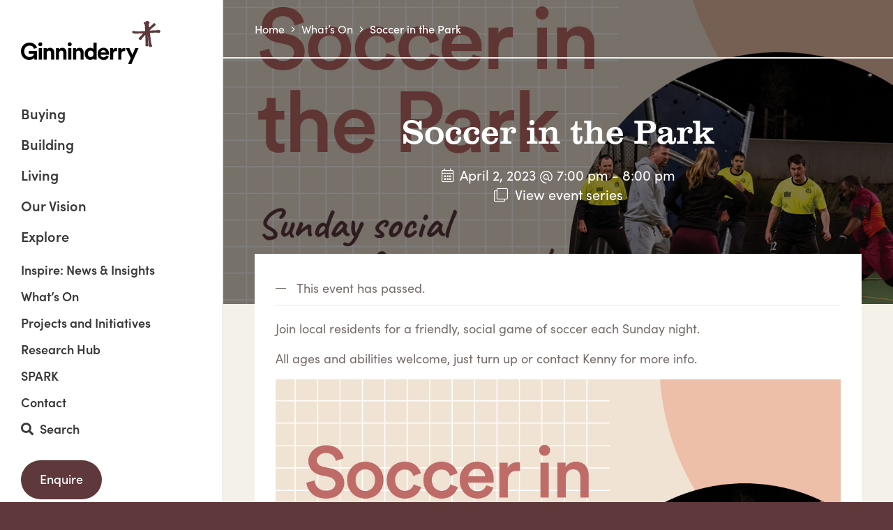

--- FILE ---
content_type: text/html; charset=UTF-8
request_url: https://ginninderry.com/event/soccer-in-the-park/2023-04-02/
body_size: 77945
content:
<!doctype html>
<html lang="en-AU" class="no-js">
    <head>
        <meta charset="UTF-8">
        <meta http-equiv="x-ua-compatible" content="ie=edge">
    	<meta name="viewport" content="width=device-width, initial-scale=1.0, maximum-scale=1.0, user-scalable=0" />
        
		
		<link rel="icon" type="image/png" href="https://ginninderry.com/favicon-32x32.png" sizes="32x32" />
		<link rel="icon" type="image/png" href="https://ginninderry.com/favicon-16x16.png" sizes="16x16" />
		
        <link rel="profile" href="http://gmpg.org/xfn/11" />
		<link rel="stylesheet" type="text/css" media="all" href="https://ginninderry.com/wp-content/themes/ginninderry/style.css" />
        <link rel="pingback" href="https://ginninderry.com/xmlrpc.php" />
		<link rel="stylesheet" href="https://ginninderry.com/wp-content/themes/ginninderry/css/outdatedbrowser.min.css">
        
        <link rel='stylesheet' id='tribe-events-views-v2-bootstrap-datepicker-styles-css' href='https://ginninderry.com/wp-content/plugins/the-events-calendar/vendor/bootstrap-datepicker/css/bootstrap-datepicker.standalone.min.css?ver=6.2.9' media='all' />
<link rel='stylesheet' id='tec-variables-skeleton-css' href='https://ginninderry.com/wp-content/plugins/the-events-calendar/common/src/resources/css/variables-skeleton.min.css?ver=5.1.17' media='all' />
<link rel='stylesheet' id='tribe-common-skeleton-style-css' href='https://ginninderry.com/wp-content/plugins/the-events-calendar/common/src/resources/css/common-skeleton.min.css?ver=5.1.17' media='all' />
<link rel='stylesheet' id='tribe-tooltipster-css-css' href='https://ginninderry.com/wp-content/plugins/the-events-calendar/common/vendor/tooltipster/tooltipster.bundle.min.css?ver=5.1.17' media='all' />
<link rel='stylesheet' id='tribe-events-views-v2-skeleton-css' href='https://ginninderry.com/wp-content/plugins/the-events-calendar/src/resources/css/views-skeleton.min.css?ver=6.2.9' media='all' />
<link rel='stylesheet' id='tec-variables-full-css' href='https://ginninderry.com/wp-content/plugins/the-events-calendar/common/src/resources/css/variables-full.min.css?ver=5.1.17' media='all' />
<link rel='stylesheet' id='tribe-common-full-style-css' href='https://ginninderry.com/wp-content/plugins/the-events-calendar/common/src/resources/css/common-full.min.css?ver=5.1.17' media='all' />
<link rel='stylesheet' id='tribe-events-views-v2-full-css' href='https://ginninderry.com/wp-content/plugins/the-events-calendar/src/resources/css/views-full.min.css?ver=6.2.9' media='all' />
<link rel='stylesheet' id='tribe-events-views-v2-print-css' href='https://ginninderry.com/wp-content/plugins/the-events-calendar/src/resources/css/views-print.min.css?ver=6.2.9' media='print' />
<link rel='stylesheet' id='tribe-events-pro-views-v2-print-css' href='https://ginninderry.com/wp-content/plugins/events-calendar-pro/src/resources/css/views-print.min.css?ver=6.2.4' media='print' />
<meta name='robots' content='index, follow, max-image-preview:large, max-snippet:-1, max-video-preview:-1' />

	<!-- This site is optimized with the Yoast SEO plugin v20.7 - https://yoast.com/wordpress/plugins/seo/ -->
	<title>Soccer in the Park | Ginninderry</title>
	<link rel="canonical" href="https://ginninderry.com/event/soccer-in-the-park/2023-04-02/" />
	<meta property="og:locale" content="en_US" />
	<meta property="og:type" content="article" />
	<meta property="og:title" content="Soccer in the Park | Ginninderry" />
	<meta property="og:description" content="Join local residents for a friendly, social game of soccer each Sunday night. All ages and abilities welcome, just turn up or contact Kenny for more info." />
	<meta property="og:url" content="https://ginninderry.com/event/soccer-in-the-park/2023-04-02/" />
	<meta property="og:site_name" content="Ginninderry" />
	<meta property="article:modified_time" content="2023-05-22T00:45:19+00:00" />
	<meta property="og:image" content="https://ginninderry.com/wp-content/uploads/2022/09/GIN_56173_Soccer_Community_Tile_1200x800px.jpg" />
	<meta property="og:image:width" content="1200" />
	<meta property="og:image:height" content="800" />
	<meta property="og:image:type" content="image/jpeg" />
	<meta name="twitter:card" content="summary_large_image" />
	<meta name="twitter:label1" content="Est. reading time" />
	<meta name="twitter:data1" content="1 minute" />
	<script type="application/ld+json" class="yoast-schema-graph">{"@context":"https://schema.org","@graph":[{"@type":"WebPage","@id":"https://ginninderry.com/event/soccer-in-the-park/2023-04-02/","url":"https://ginninderry.com/event/soccer-in-the-park/2023-04-02/","name":"Soccer in the Park | Ginninderry","isPartOf":{"@id":"https://ginninderry.com/#website"},"primaryImageOfPage":{"@id":"https://ginninderry.com/event/soccer-in-the-park/2023-04-02/#primaryimage"},"image":{"@id":"https://ginninderry.com/event/soccer-in-the-park/2023-04-02/#primaryimage"},"thumbnailUrl":"https://ginninderry.com/wp-content/uploads/2022/09/GIN_56173_Soccer_Community_Tile_1200x800px.jpg","datePublished":"2022-09-16T04:42:08+00:00","dateModified":"2023-05-22T00:45:19+00:00","breadcrumb":{"@id":"https://ginninderry.com/event/soccer-in-the-park/2023-04-02/#breadcrumb"},"inLanguage":"en-AU","potentialAction":[{"@type":"ReadAction","target":["https://ginninderry.com/event/soccer-in-the-park/2023-04-02/"]}]},{"@type":"ImageObject","inLanguage":"en-AU","@id":"https://ginninderry.com/event/soccer-in-the-park/2023-04-02/#primaryimage","url":"https://ginninderry.com/wp-content/uploads/2022/09/GIN_56173_Soccer_Community_Tile_1200x800px.jpg","contentUrl":"https://ginninderry.com/wp-content/uploads/2022/09/GIN_56173_Soccer_Community_Tile_1200x800px.jpg","width":1200,"height":800},{"@type":"BreadcrumbList","@id":"https://ginninderry.com/event/soccer-in-the-park/2023-04-02/#breadcrumb","itemListElement":[{"@type":"ListItem","position":1,"name":"Home","item":"https://ginninderry.com/"},{"@type":"ListItem","position":2,"name":"What&#8217;s On","item":"https://ginninderry.com/whats-on/"},{"@type":"ListItem","position":3,"name":"Soccer in the Park"}]},{"@type":"WebSite","@id":"https://ginninderry.com/#website","url":"https://ginninderry.com/","name":"Ginninderry","description":"Inspiring a new way of living","potentialAction":[{"@type":"SearchAction","target":{"@type":"EntryPoint","urlTemplate":"https://ginninderry.com/?s={search_term_string}"},"query-input":"required name=search_term_string"}],"inLanguage":"en-AU"},{"@type":"Event","name":"Soccer in the Park","description":"Join local residents for a friendly, social game of soccer each Sunday night. All ages and abilities welcome, just turn up or contact Kenny for more info.","image":{"@id":"https://ginninderry.com/event/soccer-in-the-park/2023-04-02/#primaryimage"},"url":"https://ginninderry.com/event/soccer-in-the-park/2023-04-02/","eventAttendanceMode":"https://schema.org/OfflineEventAttendanceMode","eventStatus":"https://schema.org/EventScheduled","startDate":"2023-04-02T19:00:00+10:00","endDate":"2023-04-02T20:00:00+10:00","organizer":{"@type":"Person","name":"Kenneth Lobo","description":"","url":"","telephone":"","email":"l&#111;bo&#46;&#107;e&#110;&#110;y&#64;g&#109;&#97;i&#108;&#46;co&#109;"},"@id":"https://ginninderry.com/event/soccer-in-the-park/2023-04-02/#event","mainEntityOfPage":{"@id":"https://ginninderry.com/event/soccer-in-the-park/2023-04-02/"}}]}</script>
	<!-- / Yoast SEO plugin. -->


<link rel='dns-prefetch' href='//kit.fontawesome.com' />
<link rel='dns-prefetch' href='//maps.googleapis.com' />
<link rel='dns-prefetch' href='//cdnjs.cloudflare.com' />
<link rel='dns-prefetch' href='//cdn.jsdelivr.net' />
<link rel='dns-prefetch' href='//land.insitelogic.com.au' />
<link rel='dns-prefetch' href='//storage.googleapis.com' />
<link rel='dns-prefetch' href='//code.jquery.com' />
<link rel='dns-prefetch' href='//use.typekit.net' />
<link rel="alternate" type="application/rss+xml" title="Ginninderry &raquo; Feed" href="https://ginninderry.com/feed/" />
<link rel="alternate" type="application/rss+xml" title="Ginninderry &raquo; Comments Feed" href="https://ginninderry.com/comments/feed/" />
<link rel="alternate" type="text/calendar" title="Ginninderry &raquo; iCal Feed" href="https://ginninderry.com/tribe-events-calendar/?ical=1" />
<script>
window._wpemojiSettings = {"baseUrl":"https:\/\/s.w.org\/images\/core\/emoji\/14.0.0\/72x72\/","ext":".png","svgUrl":"https:\/\/s.w.org\/images\/core\/emoji\/14.0.0\/svg\/","svgExt":".svg","source":{"concatemoji":"https:\/\/ginninderry.com\/wp-includes\/js\/wp-emoji-release.min.js?ver=6.4.7"}};
/*! This file is auto-generated */
!function(i,n){var o,s,e;function c(e){try{var t={supportTests:e,timestamp:(new Date).valueOf()};sessionStorage.setItem(o,JSON.stringify(t))}catch(e){}}function p(e,t,n){e.clearRect(0,0,e.canvas.width,e.canvas.height),e.fillText(t,0,0);var t=new Uint32Array(e.getImageData(0,0,e.canvas.width,e.canvas.height).data),r=(e.clearRect(0,0,e.canvas.width,e.canvas.height),e.fillText(n,0,0),new Uint32Array(e.getImageData(0,0,e.canvas.width,e.canvas.height).data));return t.every(function(e,t){return e===r[t]})}function u(e,t,n){switch(t){case"flag":return n(e,"\ud83c\udff3\ufe0f\u200d\u26a7\ufe0f","\ud83c\udff3\ufe0f\u200b\u26a7\ufe0f")?!1:!n(e,"\ud83c\uddfa\ud83c\uddf3","\ud83c\uddfa\u200b\ud83c\uddf3")&&!n(e,"\ud83c\udff4\udb40\udc67\udb40\udc62\udb40\udc65\udb40\udc6e\udb40\udc67\udb40\udc7f","\ud83c\udff4\u200b\udb40\udc67\u200b\udb40\udc62\u200b\udb40\udc65\u200b\udb40\udc6e\u200b\udb40\udc67\u200b\udb40\udc7f");case"emoji":return!n(e,"\ud83e\udef1\ud83c\udffb\u200d\ud83e\udef2\ud83c\udfff","\ud83e\udef1\ud83c\udffb\u200b\ud83e\udef2\ud83c\udfff")}return!1}function f(e,t,n){var r="undefined"!=typeof WorkerGlobalScope&&self instanceof WorkerGlobalScope?new OffscreenCanvas(300,150):i.createElement("canvas"),a=r.getContext("2d",{willReadFrequently:!0}),o=(a.textBaseline="top",a.font="600 32px Arial",{});return e.forEach(function(e){o[e]=t(a,e,n)}),o}function t(e){var t=i.createElement("script");t.src=e,t.defer=!0,i.head.appendChild(t)}"undefined"!=typeof Promise&&(o="wpEmojiSettingsSupports",s=["flag","emoji"],n.supports={everything:!0,everythingExceptFlag:!0},e=new Promise(function(e){i.addEventListener("DOMContentLoaded",e,{once:!0})}),new Promise(function(t){var n=function(){try{var e=JSON.parse(sessionStorage.getItem(o));if("object"==typeof e&&"number"==typeof e.timestamp&&(new Date).valueOf()<e.timestamp+604800&&"object"==typeof e.supportTests)return e.supportTests}catch(e){}return null}();if(!n){if("undefined"!=typeof Worker&&"undefined"!=typeof OffscreenCanvas&&"undefined"!=typeof URL&&URL.createObjectURL&&"undefined"!=typeof Blob)try{var e="postMessage("+f.toString()+"("+[JSON.stringify(s),u.toString(),p.toString()].join(",")+"));",r=new Blob([e],{type:"text/javascript"}),a=new Worker(URL.createObjectURL(r),{name:"wpTestEmojiSupports"});return void(a.onmessage=function(e){c(n=e.data),a.terminate(),t(n)})}catch(e){}c(n=f(s,u,p))}t(n)}).then(function(e){for(var t in e)n.supports[t]=e[t],n.supports.everything=n.supports.everything&&n.supports[t],"flag"!==t&&(n.supports.everythingExceptFlag=n.supports.everythingExceptFlag&&n.supports[t]);n.supports.everythingExceptFlag=n.supports.everythingExceptFlag&&!n.supports.flag,n.DOMReady=!1,n.readyCallback=function(){n.DOMReady=!0}}).then(function(){return e}).then(function(){var e;n.supports.everything||(n.readyCallback(),(e=n.source||{}).concatemoji?t(e.concatemoji):e.wpemoji&&e.twemoji&&(t(e.twemoji),t(e.wpemoji)))}))}((window,document),window._wpemojiSettings);
</script>
<link rel='stylesheet' id='ga_appointments_calendar_css-css' href='https://ginninderry.com/wp-content/plugins/gappointments/assets/calendar.css?ver=1.2.6' media='all' />
<link rel='stylesheet' id='ga_appointments_schedule_css-css' href='https://ginninderry.com/wp-content/plugins/gappointments/assets/schedule.css?ver=1.2.6' media='all' />
<link rel='stylesheet' id='ga_appointments_calendar_css_grid-css' href='https://ginninderry.com/wp-content/plugins/gappointments/assets/grid.css?ver=1.2.6' media='all' />
<link rel='stylesheet' id='dashicons-css' href='https://ginninderry.com/wp-includes/css/dashicons.min.css?ver=6.4.7' media='all' />
<link rel='stylesheet' id='ga-font-awesome-css' href='https://ginninderry.com/wp-content/plugins/gappointments/assets/font-awesome.min.css?ver=1.2.6' media='all' />
<link rel='stylesheet' id='tribe-events-full-pro-calendar-style-css' href='https://ginninderry.com/wp-content/plugins/events-calendar-pro/src/resources/css/tribe-events-pro-full.min.css?ver=6.2.4' media='all' />
<link rel='stylesheet' id='tec-events-pro-single-css' href='https://ginninderry.com/wp-content/plugins/events-calendar-pro/src/resources/css/events-single.min.css?ver=6.2.4' media='all' />
<link rel='stylesheet' id='tribe-events-pro-mini-calendar-block-styles-css' href='https://ginninderry.com/wp-content/plugins/events-calendar-pro/src/resources/css/tribe-events-pro-mini-calendar-block.min.css?ver=6.2.4' media='all' />
<link rel='stylesheet' id='event-tickets-tickets-css-css' href='https://ginninderry.com/wp-content/plugins/event-tickets/src/resources/css/tickets.min.css?ver=5.7.1' media='all' />
<link rel='stylesheet' id='event-tickets-tickets-rsvp-css-css' href='https://ginninderry.com/wp-content/plugins/event-tickets/src/resources/css/rsvp-v1.min.css?ver=5.7.1' media='all' />
<link rel='stylesheet' id='tribe-events-v2-single-skeleton-css' href='https://ginninderry.com/wp-content/plugins/the-events-calendar/src/resources/css/tribe-events-single-skeleton.min.css?ver=6.2.9' media='all' />
<link rel='stylesheet' id='tribe-events-v2-single-skeleton-full-css' href='https://ginninderry.com/wp-content/plugins/the-events-calendar/src/resources/css/tribe-events-single-full.min.css?ver=6.2.9' media='all' />
<link rel='stylesheet' id='tec-events-pro-single-style-css' href='https://ginninderry.com/wp-content/plugins/events-calendar-pro/src/resources/css/custom-tables-v1/single.min.css?ver=6.2.4' media='all' />
<style id='wp-emoji-styles-inline-css'>

	img.wp-smiley, img.emoji {
		display: inline !important;
		border: none !important;
		box-shadow: none !important;
		height: 1em !important;
		width: 1em !important;
		margin: 0 0.07em !important;
		vertical-align: -0.1em !important;
		background: none !important;
		padding: 0 !important;
	}
</style>
<link rel='stylesheet' id='wp-block-library-css' href='https://ginninderry.com/wp-includes/css/dist/block-library/style.min.css?ver=6.4.7' media='all' />
<style id='classic-theme-styles-inline-css'>
/*! This file is auto-generated */
.wp-block-button__link{color:#fff;background-color:#32373c;border-radius:9999px;box-shadow:none;text-decoration:none;padding:calc(.667em + 2px) calc(1.333em + 2px);font-size:1.125em}.wp-block-file__button{background:#32373c;color:#fff;text-decoration:none}
</style>
<style id='global-styles-inline-css'>
body{--wp--preset--color--black: #000000;--wp--preset--color--cyan-bluish-gray: #abb8c3;--wp--preset--color--white: #ffffff;--wp--preset--color--pale-pink: #f78da7;--wp--preset--color--vivid-red: #cf2e2e;--wp--preset--color--luminous-vivid-orange: #ff6900;--wp--preset--color--luminous-vivid-amber: #fcb900;--wp--preset--color--light-green-cyan: #7bdcb5;--wp--preset--color--vivid-green-cyan: #00d084;--wp--preset--color--pale-cyan-blue: #8ed1fc;--wp--preset--color--vivid-cyan-blue: #0693e3;--wp--preset--color--vivid-purple: #9b51e0;--wp--preset--gradient--vivid-cyan-blue-to-vivid-purple: linear-gradient(135deg,rgba(6,147,227,1) 0%,rgb(155,81,224) 100%);--wp--preset--gradient--light-green-cyan-to-vivid-green-cyan: linear-gradient(135deg,rgb(122,220,180) 0%,rgb(0,208,130) 100%);--wp--preset--gradient--luminous-vivid-amber-to-luminous-vivid-orange: linear-gradient(135deg,rgba(252,185,0,1) 0%,rgba(255,105,0,1) 100%);--wp--preset--gradient--luminous-vivid-orange-to-vivid-red: linear-gradient(135deg,rgba(255,105,0,1) 0%,rgb(207,46,46) 100%);--wp--preset--gradient--very-light-gray-to-cyan-bluish-gray: linear-gradient(135deg,rgb(238,238,238) 0%,rgb(169,184,195) 100%);--wp--preset--gradient--cool-to-warm-spectrum: linear-gradient(135deg,rgb(74,234,220) 0%,rgb(151,120,209) 20%,rgb(207,42,186) 40%,rgb(238,44,130) 60%,rgb(251,105,98) 80%,rgb(254,248,76) 100%);--wp--preset--gradient--blush-light-purple: linear-gradient(135deg,rgb(255,206,236) 0%,rgb(152,150,240) 100%);--wp--preset--gradient--blush-bordeaux: linear-gradient(135deg,rgb(254,205,165) 0%,rgb(254,45,45) 50%,rgb(107,0,62) 100%);--wp--preset--gradient--luminous-dusk: linear-gradient(135deg,rgb(255,203,112) 0%,rgb(199,81,192) 50%,rgb(65,88,208) 100%);--wp--preset--gradient--pale-ocean: linear-gradient(135deg,rgb(255,245,203) 0%,rgb(182,227,212) 50%,rgb(51,167,181) 100%);--wp--preset--gradient--electric-grass: linear-gradient(135deg,rgb(202,248,128) 0%,rgb(113,206,126) 100%);--wp--preset--gradient--midnight: linear-gradient(135deg,rgb(2,3,129) 0%,rgb(40,116,252) 100%);--wp--preset--font-size--small: 13px;--wp--preset--font-size--medium: 20px;--wp--preset--font-size--large: 36px;--wp--preset--font-size--x-large: 42px;--wp--preset--spacing--20: 0.44rem;--wp--preset--spacing--30: 0.67rem;--wp--preset--spacing--40: 1rem;--wp--preset--spacing--50: 1.5rem;--wp--preset--spacing--60: 2.25rem;--wp--preset--spacing--70: 3.38rem;--wp--preset--spacing--80: 5.06rem;--wp--preset--shadow--natural: 6px 6px 9px rgba(0, 0, 0, 0.2);--wp--preset--shadow--deep: 12px 12px 50px rgba(0, 0, 0, 0.4);--wp--preset--shadow--sharp: 6px 6px 0px rgba(0, 0, 0, 0.2);--wp--preset--shadow--outlined: 6px 6px 0px -3px rgba(255, 255, 255, 1), 6px 6px rgba(0, 0, 0, 1);--wp--preset--shadow--crisp: 6px 6px 0px rgba(0, 0, 0, 1);}:where(.is-layout-flex){gap: 0.5em;}:where(.is-layout-grid){gap: 0.5em;}body .is-layout-flow > .alignleft{float: left;margin-inline-start: 0;margin-inline-end: 2em;}body .is-layout-flow > .alignright{float: right;margin-inline-start: 2em;margin-inline-end: 0;}body .is-layout-flow > .aligncenter{margin-left: auto !important;margin-right: auto !important;}body .is-layout-constrained > .alignleft{float: left;margin-inline-start: 0;margin-inline-end: 2em;}body .is-layout-constrained > .alignright{float: right;margin-inline-start: 2em;margin-inline-end: 0;}body .is-layout-constrained > .aligncenter{margin-left: auto !important;margin-right: auto !important;}body .is-layout-constrained > :where(:not(.alignleft):not(.alignright):not(.alignfull)){max-width: var(--wp--style--global--content-size);margin-left: auto !important;margin-right: auto !important;}body .is-layout-constrained > .alignwide{max-width: var(--wp--style--global--wide-size);}body .is-layout-flex{display: flex;}body .is-layout-flex{flex-wrap: wrap;align-items: center;}body .is-layout-flex > *{margin: 0;}body .is-layout-grid{display: grid;}body .is-layout-grid > *{margin: 0;}:where(.wp-block-columns.is-layout-flex){gap: 2em;}:where(.wp-block-columns.is-layout-grid){gap: 2em;}:where(.wp-block-post-template.is-layout-flex){gap: 1.25em;}:where(.wp-block-post-template.is-layout-grid){gap: 1.25em;}.has-black-color{color: var(--wp--preset--color--black) !important;}.has-cyan-bluish-gray-color{color: var(--wp--preset--color--cyan-bluish-gray) !important;}.has-white-color{color: var(--wp--preset--color--white) !important;}.has-pale-pink-color{color: var(--wp--preset--color--pale-pink) !important;}.has-vivid-red-color{color: var(--wp--preset--color--vivid-red) !important;}.has-luminous-vivid-orange-color{color: var(--wp--preset--color--luminous-vivid-orange) !important;}.has-luminous-vivid-amber-color{color: var(--wp--preset--color--luminous-vivid-amber) !important;}.has-light-green-cyan-color{color: var(--wp--preset--color--light-green-cyan) !important;}.has-vivid-green-cyan-color{color: var(--wp--preset--color--vivid-green-cyan) !important;}.has-pale-cyan-blue-color{color: var(--wp--preset--color--pale-cyan-blue) !important;}.has-vivid-cyan-blue-color{color: var(--wp--preset--color--vivid-cyan-blue) !important;}.has-vivid-purple-color{color: var(--wp--preset--color--vivid-purple) !important;}.has-black-background-color{background-color: var(--wp--preset--color--black) !important;}.has-cyan-bluish-gray-background-color{background-color: var(--wp--preset--color--cyan-bluish-gray) !important;}.has-white-background-color{background-color: var(--wp--preset--color--white) !important;}.has-pale-pink-background-color{background-color: var(--wp--preset--color--pale-pink) !important;}.has-vivid-red-background-color{background-color: var(--wp--preset--color--vivid-red) !important;}.has-luminous-vivid-orange-background-color{background-color: var(--wp--preset--color--luminous-vivid-orange) !important;}.has-luminous-vivid-amber-background-color{background-color: var(--wp--preset--color--luminous-vivid-amber) !important;}.has-light-green-cyan-background-color{background-color: var(--wp--preset--color--light-green-cyan) !important;}.has-vivid-green-cyan-background-color{background-color: var(--wp--preset--color--vivid-green-cyan) !important;}.has-pale-cyan-blue-background-color{background-color: var(--wp--preset--color--pale-cyan-blue) !important;}.has-vivid-cyan-blue-background-color{background-color: var(--wp--preset--color--vivid-cyan-blue) !important;}.has-vivid-purple-background-color{background-color: var(--wp--preset--color--vivid-purple) !important;}.has-black-border-color{border-color: var(--wp--preset--color--black) !important;}.has-cyan-bluish-gray-border-color{border-color: var(--wp--preset--color--cyan-bluish-gray) !important;}.has-white-border-color{border-color: var(--wp--preset--color--white) !important;}.has-pale-pink-border-color{border-color: var(--wp--preset--color--pale-pink) !important;}.has-vivid-red-border-color{border-color: var(--wp--preset--color--vivid-red) !important;}.has-luminous-vivid-orange-border-color{border-color: var(--wp--preset--color--luminous-vivid-orange) !important;}.has-luminous-vivid-amber-border-color{border-color: var(--wp--preset--color--luminous-vivid-amber) !important;}.has-light-green-cyan-border-color{border-color: var(--wp--preset--color--light-green-cyan) !important;}.has-vivid-green-cyan-border-color{border-color: var(--wp--preset--color--vivid-green-cyan) !important;}.has-pale-cyan-blue-border-color{border-color: var(--wp--preset--color--pale-cyan-blue) !important;}.has-vivid-cyan-blue-border-color{border-color: var(--wp--preset--color--vivid-cyan-blue) !important;}.has-vivid-purple-border-color{border-color: var(--wp--preset--color--vivid-purple) !important;}.has-vivid-cyan-blue-to-vivid-purple-gradient-background{background: var(--wp--preset--gradient--vivid-cyan-blue-to-vivid-purple) !important;}.has-light-green-cyan-to-vivid-green-cyan-gradient-background{background: var(--wp--preset--gradient--light-green-cyan-to-vivid-green-cyan) !important;}.has-luminous-vivid-amber-to-luminous-vivid-orange-gradient-background{background: var(--wp--preset--gradient--luminous-vivid-amber-to-luminous-vivid-orange) !important;}.has-luminous-vivid-orange-to-vivid-red-gradient-background{background: var(--wp--preset--gradient--luminous-vivid-orange-to-vivid-red) !important;}.has-very-light-gray-to-cyan-bluish-gray-gradient-background{background: var(--wp--preset--gradient--very-light-gray-to-cyan-bluish-gray) !important;}.has-cool-to-warm-spectrum-gradient-background{background: var(--wp--preset--gradient--cool-to-warm-spectrum) !important;}.has-blush-light-purple-gradient-background{background: var(--wp--preset--gradient--blush-light-purple) !important;}.has-blush-bordeaux-gradient-background{background: var(--wp--preset--gradient--blush-bordeaux) !important;}.has-luminous-dusk-gradient-background{background: var(--wp--preset--gradient--luminous-dusk) !important;}.has-pale-ocean-gradient-background{background: var(--wp--preset--gradient--pale-ocean) !important;}.has-electric-grass-gradient-background{background: var(--wp--preset--gradient--electric-grass) !important;}.has-midnight-gradient-background{background: var(--wp--preset--gradient--midnight) !important;}.has-small-font-size{font-size: var(--wp--preset--font-size--small) !important;}.has-medium-font-size{font-size: var(--wp--preset--font-size--medium) !important;}.has-large-font-size{font-size: var(--wp--preset--font-size--large) !important;}.has-x-large-font-size{font-size: var(--wp--preset--font-size--x-large) !important;}
.wp-block-navigation a:where(:not(.wp-element-button)){color: inherit;}
:where(.wp-block-post-template.is-layout-flex){gap: 1.25em;}:where(.wp-block-post-template.is-layout-grid){gap: 1.25em;}
:where(.wp-block-columns.is-layout-flex){gap: 2em;}:where(.wp-block-columns.is-layout-grid){gap: 2em;}
.wp-block-pullquote{font-size: 1.5em;line-height: 1.6;}
</style>
<link rel='stylesheet' id='jqueryui-css' href='https://code.jquery.com/ui/1.14.1/themes/base/jquery-ui.css?ver=1.14.1' media='all' />
<link rel='stylesheet' id='bootstrap-css' href='https://ginninderry.com/wp-content/themes/ginninderry/css/foundation.xy.css?ver=1' media='all' />
<link rel='stylesheet' id='fonts-css' href='https://use.typekit.net/xdf2lhp.css?ver=1' media='all' />
<link rel='stylesheet' id='app-css' href='https://ginninderry.com/wp-content/themes/ginninderry/css/app.css?ver=1.1.11' media='all' />
<link rel='stylesheet' id='event-tickets-rsvp-css' href='https://ginninderry.com/wp-content/plugins/event-tickets/src/resources/css/rsvp.min.css?ver=5.7.1' media='all' />
<link rel='stylesheet' id='event-tickets-tpp-css-css' href='https://ginninderry.com/wp-content/plugins/event-tickets/src/resources/css/tpp.min.css?ver=5.7.1' media='all' />
<script src="https://ginninderry.com/wp-content/themes/ginninderry/js/vendor/jquery-3.3.1.min.js?ver=3.3.1" id="jquery-js"></script>
<script src="https://ginninderry.com/wp-content/plugins/gravityforms/js/chosen.jquery.min.js?ver=2.9.23" id="gform_chosen-js"></script>
<script src="https://ginninderry.com/wp-content/plugins/the-events-calendar/common/src/resources/js/tribe-common.min.js?ver=5.1.17" id="tribe-common-js"></script>
<script src="https://ginninderry.com/wp-content/plugins/the-events-calendar/src/resources/js/views/breakpoints.min.js?ver=6.2.9" id="tribe-events-views-v2-breakpoints-js"></script>
<script src="https://ginninderry.com/wp-content/themes/ginninderry/js/vendor/modernizr-3.6.0.min.js?ver=3.6.0" id="modernizr-js"></script>
<script src="https://maps.googleapis.com/maps/api/js?key=AIzaSyAGKp71oGvo8251GV191YX84l0rY95o35c&amp;ver=1" id="google-js"></script>
<link rel="https://api.w.org/" href="https://ginninderry.com/wp-json/" /><link rel="alternate" type="application/json" href="https://ginninderry.com/wp-json/wp/v2/tribe_events/10000413" /><link rel="EditURI" type="application/rsd+xml" title="RSD" href="https://ginninderry.com/xmlrpc.php?rsd" />
<link rel='shortlink' href='https://ginninderry.com/?p=10000413' />
<link rel="alternate" type="application/json+oembed" href="https://ginninderry.com/wp-json/oembed/1.0/embed?url=https%3A%2F%2Fginninderry.com%2Fevent%2Fsoccer-in-the-park%2F2023-04-02%2F" />
<link rel="alternate" type="text/xml+oembed" href="https://ginninderry.com/wp-json/oembed/1.0/embed?url=https%3A%2F%2Fginninderry.com%2Fevent%2Fsoccer-in-the-park%2F2023-04-02%2F&#038;format=xml" />
<script type="application/javascript">
  (function(b,o,n,g,s,r,c){if(b[s])return;b[s]={};b[s].scriptToken="XzE3NDI1NjEwNzU";b[s].callsQueue=[];b[s].api=function(){b[s].callsQueue.push(arguments);};r=o.createElement(n);c=o.getElementsByTagName(n)[0];r.async=1;r.src=g;r.id=s+n;c.parentNode.insertBefore(r,c);})(window,document,"script","https://cdn.oribi.io/XzE3NDI1NjEwNzU/oribi.js","ORIBI");
</script>

<!-- Google Tag Manager -->
<script>(function(w,d,s,l,i){w[l]=w[l]||[];w[l].push({'gtm.start':
new Date().getTime(),event:'gtm.js'});var f=d.getElementsByTagName(s)[0],
j=d.createElement(s),dl=l!='dataLayer'?'&l='+l:'';j.async=true;j.src=
'https://www.googletagmanager.com/gtm.js?id='+i+dl;f.parentNode.insertBefore(j,f);
})(window,document,'script','dataLayer','GTM-PN6KK4V');</script>
<!-- End Google Tag Manager -->

<script>
(function(i,s,o,g,r,a,m){i['GoogleAnalyticsObject']=r;i[r]=i[r]||function(){
	(i[r].q=i[r].q||[]).push(arguments)},i[r].l=1*new Date();a=s.createElement(o),
	m=s.getElementsByTagName(o)[0];a.async=1;a.src=g;m.parentNode.insertBefore(a,m)
})(window,document,'script','https://www.google-analytics.com/analytics.js','ga');
  ga('create', 'UA-45610246-1', 'auto');
  ga('send', 'pageview');
</script><meta name="et-api-version" content="v1"><meta name="et-api-origin" content="https://ginninderry.com"><link rel="https://theeventscalendar.com/" href="https://ginninderry.com/wp-json/tribe/tickets/v1/" /><meta name="tec-api-version" content="v1"><meta name="tec-api-origin" content="https://ginninderry.com"><link rel="alternate" href="https://ginninderry.com/wp-json/tribe/events/v1/events/10000413" />		<style>
			.ga_provider_page {
				display: none !important;
			}

			.ga_customer_page {
				display: none !important;
			}

			.ga_appointments_calendar_header,
			.ga_monthly_schedule_wrapper table thead,
			.ga_monthly_schedule_wrapper table thead th {
				background: #5e383b !important;
			}

			.ga_wrapper_small .ga_monthly_schedule_wrapper td.selected,
			.ga_wrapper_small .ga_monthly_schedule_wrapper td.day_available:hover {
				color: #5e383b !important;
			}

			.ga_wrapper_small .ga_monthly_schedule_wrapper td.day_available:hover span,
			.ga_wrapper_small .ga_monthly_schedule_wrapper td.selected span,
			.ga_wrapper_medium .ga_monthly_schedule_wrapper td.day_available:hover span,
			.ga_wrapper_medium .ga_monthly_schedule_wrapper td.selected span,
			.ga_wrapper_large .ga_monthly_schedule_wrapper td.day_available:hover span,
			.ga_wrapper_large .ga_monthly_schedule_wrapper td.selected span {
				background: #5e383b !important;
				border: 2px solid #5e383b !important;
			}

			.ga_wrapper_small .ga_monthly_schedule_wrapper td.ga_today span,
			.ga_wrapper_medium .ga_monthly_schedule_wrapper td.ga_today span,
			.ga_wrapper_large .ga_monthly_schedule_wrapper td.ga_today span {
				border: 2px solid #5e383b !important;
			}

			#no_time_slots i {
				color: #5e383b !important;
			}

			.ga_appointments_calendar_header h3,
			.ga_appointments_calendar_header .arrow-left,
			.ga_appointments_calendar_header .arrow-right,
			.ga_monthly_schedule_wrapper thead th {
				color: #ffffff !important;
			}

			.ga_monthly_schedule_wrapper td {
				background: #f1f3f6 !important;
			}

			.ga_monthly_schedule_wrapper.ga_spinner:before {
				background: rgba(250, 250, 250, 0.3) !important;
			}

			.ga_monthly_schedule_wrapper.ga_spinner:after {
				border-color: #5e383b transparent transparent !important;
			}

			.ga_monthly_schedule_wrapper td {
				border-color: rgba(38, 84, 124 ,0.07) !important;
			}

			.ga_monthly_schedule_wrapper td {
				color: #776d69 !important;
			}

			.ga_wrapper_small .ga_monthly_schedule_wrapper td.selected,
			.ga_wrapper_medium .ga_monthly_schedule_wrapper td.selected,
			.ga_wrapper_large .ga_monthly_schedule_wrapper td.selected {
				color: #ffffff !important;
			}

			.ga_wrapper_small .ga_monthly_schedule_wrapper td.day_available:hover,
			.ga_wrapper_medium .ga_monthly_schedule_wrapper td.day_available:hover,
			.ga_wrapper_large .ga_monthly_schedule_wrapper td.day_available:hover {
				color: #ffffff !important;
			}

			.ga_wrapper_small .ga_monthly_schedule_wrapper td.day_available,
			.ga_wrapper_medium .ga_monthly_schedule_wrapper td.day_available,
			.ga_wrapper_large .ga_monthly_schedule_wrapper td.day_available {
				background: #ffffff !important;
			}

			.ga_monthly_schedule_wrapper td.selected:after {
				border-color: #ffffff transparent transparent transparent !important;
			}

			#gappointments_calendar_slots label.time_slot {
				color: #776d69 !important;
			}

			.ga_monthly_schedule_wrapper td.calendar_slots {
				background: #e4e8ea !important;
			}

			#gappointments_calendar_slots label.time_selected div {
				background: #5e383b !important;
			}

			#gappointments_calendar_slots label.time_selected div {
				color: #ffffff !important;
			}

			#gappointments_calendar_slots .calendar_time_slots .slots-title,
			#no_time_slots span {
				color: #776d69 !important;
			}


			.ga_monthly_schedule_wrapper td.calendar_slots {
				border: 1px solid rgba(0,0,0,0.03) !important;
			}

			.ajax-spinner-bars>div {
				background-color: #776d69 !important;
			}

					</style>

        
    </head>
    
    <body class="tribe_events-template-default single single-tribe_events postid-10000413 tribe-events-page-template tribe-no-js tec-no-tickets-on-recurring tribe-filter-live events-single tribe-events-style-full tribe-events-style-theme tribe-theme-ginninderry">
		
	<!-- Google Tag Manager (noscript) -->
<noscript><iframe src=https://www.googletagmanager.com/ns.html?id=GTM-PN6KK4V
height="0" width="0" style="display:none;visibility:hidden"></iframe></noscript>
<!-- End Google Tag Manager (noscript) -->        
        <div class="grid-container full">
            <div class="grid-x">
                <div class="cell side-bar background-white">
                    <div class="grid-x flex-dir-column large-height_100 large-height_100--min">
                        <div class="cell flex-child-shrink">
                            <header id="top-bar" class="top-bar outer-row">
                                <div class="grid-x grid-padding-x">
                                    <div class="grid-x cell align-justify align-middle">
                                        <h1 class="site-logo">
                                            <a class="site-logo__link ir" href="https://ginninderry.com/" title="Ginninderry" rel="home">Ginninderry</a>
                                        </h1>
                                        
                                        <button type="button" class="menu-button menu-button--closed js-menu-trigger hide-for-large">
                                            <span></span>
                                            <span></span>
                                            <span></span>
                                        </button>

                                    </div>
                                </div>
                            </header>
                        </div>
                        <div class="cell flex-child-grow padding-bottom padding-top show-for-large">
                            <nav class="top-bar__navigation"><ul id="menu-primary-navigation" class="menu"><li id="menu-item-152" class="menu-item menu-item-type-post_type menu-item-object-page menu-item-has-children menu-item-152"><a href="https://ginninderry.com/buying/">Buying</a><a href='#' class='subnav-trigger subnav-trigger--closed js-subnav-trigger'></a>

<ul class="sub-menu">
<li class="sub-menu__title"><h4>Buying</h4></li>	<li id="menu-item-470" class="menu-item menu-item-type-post_type menu-item-object-page menu-item-has-children menu-item-470"><a href="https://ginninderry.com/buying/land/">Land</a>
	<ul class="sub-menu">
		<li id="menu-item-26218" class="menu-item menu-item-type-post_type menu-item-object-page menu-item-26218"><a href="https://ginninderry.com/buying/land/macnamara-land/">Macnamara Land Now Selling</a></li>
	</ul>
</li>
	<li id="menu-item-471" class="menu-item menu-item-type-post_type menu-item-object-page menu-item-471"><a href="https://ginninderry.com/buying/flexi-living-homes/">Flexi-living Homes</a></li>
	<li id="menu-item-469" class="menu-item menu-item-type-post_type menu-item-object-page menu-item-469"><a href="https://ginninderry.com/buying/buying-faqs/">Buying resources and FAQs</a></li>
</ul>
</li>
<li id="menu-item-153" class="menu-item menu-item-type-post_type menu-item-object-page menu-item-has-children menu-item-153"><a href="https://ginninderry.com/building/">Building</a><a href='#' class='subnav-trigger subnav-trigger--closed js-subnav-trigger'></a>

<ul class="sub-menu">
<li class="sub-menu__title"><h4>Building</h4></li>	<li id="menu-item-509" class="menu-item menu-item-type-post_type menu-item-object-page menu-item-509"><a href="https://ginninderry.com/building/builders-resources/">Building Resources</a></li>
	<li id="menu-item-472" class="menu-item menu-item-type-post_type menu-item-object-page menu-item-472"><a href="https://ginninderry.com/building/building-faqs/">Building FAQs</a></li>
</ul>
</li>
<li id="menu-item-154" class="menu-item menu-item-type-post_type menu-item-object-page menu-item-has-children menu-item-154"><a href="https://ginninderry.com/living-here/">Living</a><a href='#' class='subnav-trigger subnav-trigger--closed js-subnav-trigger'></a>

<ul class="sub-menu">
<li class="sub-menu__title"><h4>Living</h4></li>	<li id="menu-item-12647" class="menu-item menu-item-type-post_type menu-item-object-page menu-item-12647"><a href="https://ginninderry.com/explore/">Explore</a></li>
	<li id="menu-item-473" class="menu-item menu-item-type-post_type menu-item-object-page menu-item-473"><a href="https://ginninderry.com/living-here/sustainability/">Sustainability</a></li>
	<li id="menu-item-2142" class="menu-item menu-item-type-post_type menu-item-object-page menu-item-2142"><a href="https://ginninderry.com/living-here/healthy-lifestyle/">Healthy lifestyle</a></li>
	<li id="menu-item-474" class="menu-item menu-item-type-post_type menu-item-object-page menu-item-474"><a href="https://ginninderry.com/living-here/significant-heritage/">Significant Heritage</a></li>
	<li id="menu-item-2505" class="menu-item menu-item-type-post_type menu-item-object-page menu-item-2505"><a href="https://ginninderry.com/living-here/ginninderry-stories/">Ginninderry Stories</a></li>
	<li id="menu-item-480" class="menu-item menu-item-type-post_type menu-item-object-page menu-item-480"><a href="https://ginninderry.com/living-here/the-link/">The Link</a></li>
	<li id="menu-item-12535" class="menu-item menu-item-type-post_type menu-item-object-page menu-item-12535"><a href="https://ginninderry.com/living-here/technology/">Technology</a></li>
</ul>
</li>
<li id="menu-item-155" class="menu-item menu-item-type-post_type menu-item-object-page menu-item-has-children menu-item-155"><a href="https://ginninderry.com/our-vision/">Our Vision</a><a href='#' class='subnav-trigger subnav-trigger--closed js-subnav-trigger'></a>

<ul class="sub-menu">
<li class="sub-menu__title"><h4>Our Vision</h4></li>	<li id="menu-item-1582" class="menu-item menu-item-type-post_type menu-item-object-page menu-item-1582"><a href="https://ginninderry.com/our-vision/masterplan/">Masterplan</a></li>
	<li id="menu-item-476" class="menu-item menu-item-type-post_type menu-item-object-page menu-item-476"><a href="https://ginninderry.com/our-vision/facilities/">Infrastructure and Facilities</a></li>
	<li id="menu-item-2842" class="menu-item menu-item-type-post_type menu-item-object-page menu-item-2842"><a href="https://ginninderry.com/our-vision/conservation/">Conservation</a></li>
	<li id="menu-item-478" class="menu-item menu-item-type-post_type menu-item-object-page menu-item-478"><a href="https://ginninderry.com/our-vision/arts/">Arts</a></li>
	<li id="menu-item-24438" class="menu-item menu-item-type-post_type menu-item-object-page menu-item-24438"><a href="https://ginninderry.com/our-vision/whats-in-a-name/">What’s in a Name?</a></li>
	<li id="menu-item-1993" class="menu-item menu-item-type-post_type menu-item-object-page menu-item-1993"><a href="https://ginninderry.com/our-vision/the-team/">The Team</a></li>
	<li id="menu-item-2087" class="menu-item menu-item-type-post_type menu-item-object-page menu-item-has-children menu-item-2087"><a href="https://ginninderry.com/our-vision/partnerships/">Partnerships</a>
	<ul class="sub-menu">
		<li id="menu-item-513" class="menu-item menu-item-type-post_type menu-item-object-page menu-item-513"><a href="https://ginninderry.com/our-vision/aboriginal-advisory-group/">Aboriginal Advisory Group</a></li>
		<li id="menu-item-2140" class="menu-item menu-item-type-post_type menu-item-object-page menu-item-2140"><a href="https://ginninderry.com/our-vision/partnerships/strathnairn-charity-house/">Strathnairn Charity House</a></li>
	</ul>
</li>
	<li id="menu-item-8736" class="menu-item menu-item-type-post_type menu-item-object-page menu-item-8736"><a href="https://ginninderry.com/our-vision/faq/">Ginninderry FAQs</a></li>
</ul>
</li>
<li id="menu-item-15307" class="menu-item menu-item-type-post_type menu-item-object-page menu-item-15307"><a href="https://ginninderry.com/explore/">Explore</a></li>
</ul></nav><nav class="top-bar__navigation top-bar__navigation--secondary padding-top"><ul id="menu-secondary-navigation" class="menu"><li id="menu-item-157" class="menu-item menu-item-type-post_type menu-item-object-page menu-item-157"><a href="https://ginninderry.com/inspire-news-insights/">Inspire: News &#038; Insights</a></li>
<li id="menu-item-158" class="menu-item menu-item-type-post_type menu-item-object-page menu-item-158"><a href="https://ginninderry.com/whats-on/">What’s On</a></li>
<li id="menu-item-15004" class="menu-item menu-item-type-post_type menu-item-object-page menu-item-15004"><a href="https://ginninderry.com/development-projects-and-initiatives/">Projects and Initiatives</a></li>
<li id="menu-item-27229" class="menu-item menu-item-type-custom menu-item-object-custom menu-item-27229"><a href="https://ginninderry.com/research-hub/">Research Hub</a></li>
<li id="menu-item-15305" class="menu-item menu-item-type-post_type menu-item-object-page menu-item-15305"><a href="https://ginninderry.com/spark-training-and-employment/">SPARK</a></li>
<li id="menu-item-28001" class="menu-item menu-item-type-post_type menu-item-object-page menu-item-28001"><a href="https://ginninderry.com/contact/">Contact</a><li><a href="#" class="js-search-trigger search-trigger--closed"><i class="fa fa-search"></i>&ensp;Search</a><ul class="sub-menu"><li class="sub-menu__title"><h4>Search</h4></li><li class="sub-menu__search"><form class="search-form" method="get" action="https://ginninderry.com/"><input type="text" name="s" value="" placeholder="Search&hellip;"><div class="padding-top"><input type="hidden" name="post_type" value="post,page,gd_display_home,gd_media_releases" /><button class="gform_button">Search</button></div></form></li></ul></li></ul></li>
</ul></nav>                        </div>
                        <div class="cell flex-child-shrink padding-bottom show-for-large">
                            <nav class="top-bar__button-navigation padding-bottom outer-row"><ul id="menu-bottom-buttons" class="menu"><li id="menu-item-27341" class="menu-item menu-item-type-post_type menu-item-object-page menu-item-27341"><a href="https://ginninderry.com/enquire/">Enquire</a></li>
</ul></nav><nav class="top-bar__navigation top-bar__navigation--secondary"><ul id="menu-bottom-navigation" class="menu"><li id="menu-item-162" class="menu-item menu-item-type-custom menu-item-object-custom menu-item-162"><a target="_blank" rel="noopener" href="https://residents.ginninderry.com/">My Ginninderry</a></li>
<li id="menu-item-715" class="menu-item menu-item-type-post_type menu-item-object-page menu-item-715"><a href="https://ginninderry.com/resource-centre/">Resource Centre</a></li>
</ul></nav>                        </div>
                    </div>
                </div>
				<div class="site-navigation top-bar-offset outer-row hide-for-large">
					<div class="grid-container content-area">
						<div class="grid-x grid-padding-x grid-padding-y align-justify">
							<div class="cell">
								<nav class="site-navigation__navigation"><ul id="menu-primary-navigation-1" class="menu"><li class="menu-item menu-item-type-post_type menu-item-object-page menu-item-has-children menu-item-152"><a href="https://ginninderry.com/buying/">Buying</a><a href='#' class='menu-arrow menu-arrow--closed js-menu-expand'><span class='menu-arrow__icon'></span></a>

<ul class="sub-menu">
	<li class="menu-item menu-item-type-post_type menu-item-object-page menu-item-has-children menu-item-470"><a href="https://ginninderry.com/buying/land/">Land</a>
	<ul>
		<li class="menu-item menu-item-type-post_type menu-item-object-page menu-item-26218"><a href="https://ginninderry.com/buying/land/macnamara-land/">Macnamara Land Now Selling</a></li>
	</ul>
</li>
	<li class="menu-item menu-item-type-post_type menu-item-object-page menu-item-471"><a href="https://ginninderry.com/buying/flexi-living-homes/">Flexi-living Homes</a></li>
	<li class="menu-item menu-item-type-post_type menu-item-object-page menu-item-469"><a href="https://ginninderry.com/buying/buying-faqs/">Buying resources and FAQs</a></li>
</ul>
</li>
<li class="menu-item menu-item-type-post_type menu-item-object-page menu-item-has-children menu-item-153"><a href="https://ginninderry.com/building/">Building</a><a href='#' class='menu-arrow menu-arrow--closed js-menu-expand'><span class='menu-arrow__icon'></span></a>

<ul class="sub-menu">
	<li class="menu-item menu-item-type-post_type menu-item-object-page menu-item-509"><a href="https://ginninderry.com/building/builders-resources/">Building Resources</a></li>
	<li class="menu-item menu-item-type-post_type menu-item-object-page menu-item-472"><a href="https://ginninderry.com/building/building-faqs/">Building FAQs</a></li>
</ul>
</li>
<li class="menu-item menu-item-type-post_type menu-item-object-page menu-item-has-children menu-item-154"><a href="https://ginninderry.com/living-here/">Living</a><a href='#' class='menu-arrow menu-arrow--closed js-menu-expand'><span class='menu-arrow__icon'></span></a>

<ul class="sub-menu">
	<li class="menu-item menu-item-type-post_type menu-item-object-page menu-item-12647"><a href="https://ginninderry.com/explore/">Explore</a></li>
	<li class="menu-item menu-item-type-post_type menu-item-object-page menu-item-473"><a href="https://ginninderry.com/living-here/sustainability/">Sustainability</a></li>
	<li class="menu-item menu-item-type-post_type menu-item-object-page menu-item-2142"><a href="https://ginninderry.com/living-here/healthy-lifestyle/">Healthy lifestyle</a></li>
	<li class="menu-item menu-item-type-post_type menu-item-object-page menu-item-474"><a href="https://ginninderry.com/living-here/significant-heritage/">Significant Heritage</a></li>
	<li class="menu-item menu-item-type-post_type menu-item-object-page menu-item-2505"><a href="https://ginninderry.com/living-here/ginninderry-stories/">Ginninderry Stories</a></li>
	<li class="menu-item menu-item-type-post_type menu-item-object-page menu-item-480"><a href="https://ginninderry.com/living-here/the-link/">The Link</a></li>
	<li class="menu-item menu-item-type-post_type menu-item-object-page menu-item-12535"><a href="https://ginninderry.com/living-here/technology/">Technology</a></li>
</ul>
</li>
<li class="menu-item menu-item-type-post_type menu-item-object-page menu-item-has-children menu-item-155"><a href="https://ginninderry.com/our-vision/">Our Vision</a><a href='#' class='menu-arrow menu-arrow--closed js-menu-expand'><span class='menu-arrow__icon'></span></a>

<ul class="sub-menu">
	<li class="menu-item menu-item-type-post_type menu-item-object-page menu-item-1582"><a href="https://ginninderry.com/our-vision/masterplan/">Masterplan</a></li>
	<li class="menu-item menu-item-type-post_type menu-item-object-page menu-item-476"><a href="https://ginninderry.com/our-vision/facilities/">Infrastructure and Facilities</a></li>
	<li class="menu-item menu-item-type-post_type menu-item-object-page menu-item-2842"><a href="https://ginninderry.com/our-vision/conservation/">Conservation</a></li>
	<li class="menu-item menu-item-type-post_type menu-item-object-page menu-item-478"><a href="https://ginninderry.com/our-vision/arts/">Arts</a></li>
	<li class="menu-item menu-item-type-post_type menu-item-object-page menu-item-24438"><a href="https://ginninderry.com/our-vision/whats-in-a-name/">What’s in a Name?</a></li>
	<li class="menu-item menu-item-type-post_type menu-item-object-page menu-item-1993"><a href="https://ginninderry.com/our-vision/the-team/">The Team</a></li>
	<li class="menu-item menu-item-type-post_type menu-item-object-page menu-item-has-children menu-item-2087"><a href="https://ginninderry.com/our-vision/partnerships/">Partnerships</a>
	<ul>
		<li class="menu-item menu-item-type-post_type menu-item-object-page menu-item-513"><a href="https://ginninderry.com/our-vision/aboriginal-advisory-group/">Aboriginal Advisory Group</a></li>
		<li class="menu-item menu-item-type-post_type menu-item-object-page menu-item-2140"><a href="https://ginninderry.com/our-vision/partnerships/strathnairn-charity-house/">Strathnairn Charity House</a></li>
	</ul>
</li>
	<li class="menu-item menu-item-type-post_type menu-item-object-page menu-item-8736"><a href="https://ginninderry.com/our-vision/faq/">Ginninderry FAQs</a></li>
</ul>
</li>
<li class="menu-item menu-item-type-post_type menu-item-object-page menu-item-15307"><a href="https://ginninderry.com/explore/">Explore</a></li>
</ul></nav>                                                                    <div class="content-area padding-bottom-x0">
                                        <a class="btn btn--highlight btn--mobile-enquire" href="https://ginninderry.com/enquire/" target="" style="margin-right: 10px;">Enquire</a>
                                    </div>
                                                                
                                <nav class="site-navigation__navigation site-navigation__navigation--secondary content-area padding-bottom-x0"><ul id="menu-secondary-navigation-1" class="menu"><li class="menu-item menu-item-type-post_type menu-item-object-page menu-item-157"><a href="https://ginninderry.com/inspire-news-insights/">Inspire: News &#038; Insights</a></li>
<li class="menu-item menu-item-type-post_type menu-item-object-page menu-item-158"><a href="https://ginninderry.com/whats-on/">What’s On</a></li>
<li class="menu-item menu-item-type-post_type menu-item-object-page menu-item-15004"><a href="https://ginninderry.com/development-projects-and-initiatives/">Projects and Initiatives</a></li>
<li class="menu-item menu-item-type-custom menu-item-object-custom menu-item-27229"><a href="https://ginninderry.com/research-hub/">Research Hub</a></li>
<li class="menu-item menu-item-type-post_type menu-item-object-page menu-item-15305"><a href="https://ginninderry.com/spark-training-and-employment/">SPARK</a></li>
<li class="menu-item menu-item-type-post_type menu-item-object-page menu-item-28001"><a href="https://ginninderry.com/contact/">Contact</a></li>
</ul></nav>								<div class=" content-area padding-bottom-x0">
									<form class="search-form" method="get" action="https://ginninderry.com/">
										<div class="grid-x grid-padding-x grid-padding-y">
											<div class="cell medium-6">
												<div class="search-form__input position_relative">
													<input type="text" name="s" value="" placeholder="Search&hellip;">
													<input type="hidden" name="post_type" value="post,page,gd_display_home,gd_media_releases" />
												</div>
											</div>
										</div>
									</form>
								</div>
								<nav class="site-navigation__navigation site-navigation__navigation--tertiary content-area padding-bottom-x0"><ul id="menu-bottom-navigation-1" class="menu"><li class="menu-item menu-item-type-custom menu-item-object-custom menu-item-162"><a target="_blank" rel="noopener" href="https://residents.ginninderry.com/">My Ginninderry</a></li>
<li class="menu-item menu-item-type-post_type menu-item-object-page menu-item-715"><a href="https://ginninderry.com/resource-centre/">Resource Centre</a></li>
</ul></nav>							</div>
						</div>
					</div>
				</div>
                <div class="cell main-content push-right">
                    <main>
                        

	
	
	<article id="post-10000413" class="background-cream post-10000413 tribe_events type-tribe_events status-publish hentry tag-community tribe-recurring-event tribe-recurring-event-parent">
		<div class="js-ajax-content">
		
		<header class="content-area content-area--x2 padding-top-x0 text-white background-highlight position_relative">
						<div class="breadcrumbs-container breadcrumbs-container--white position_relative outer-row">
				<div class="grid-container">
					<div class="grid-x grid-padding-x">
						<div class="cell">
							<p id="breadcrumbs"><span><span><a href="https://ginninderry.com/">Home</a></span> <span class="breadcrumb_divider"><i class="fal fa-angle-right"></i></span> <span><a href="https://ginninderry.com/whats-on/">What&#8217;s On</a></span> <span class="breadcrumb_divider"><i class="fal fa-angle-right"></i></span> <span class="breadcrumb_last" aria-current="page">Soccer in the Park</span></span></p>						</div>
					</div>
				</div>
			</div>
						<div class="content-area content-area--x2 position_relative outer-row">
				<div class="grid-container">
					<div class="grid-x grid-padding-x">
						<div class="cell">
							<div class="grid-x align-center text-center">
								<div class="cell xxlarge-10">
									<h1 class="h2 title-display text-white no-margin">Soccer in the Park</h1>
									<p class="text-large"><time><i class="fal fa-calendar-alt"></i>&ensp;<span class="tribe-event-date-start">April 2, 2023 @ 7:00 pm</span> - <span class="tribe-event-time">8:00 pm</span></time><br><i class="fal fa-clone"></i>&ensp;<a href="https://ginninderry.com/series/soccer-in-the-park/" class="link-alt">View event series</a></p>								</div>
							</div>
						</div>
					</div>
				</div>
			</div>
						<div class="background-slider flexslider flexslider--fade">
				<ul class="slides height_100">
					<li class="background-image background-image--overlay outer-row height_100" style="background-image:url(https://ginninderry.com/wp-content/uploads/2022/09/GIN_56173_Soccer_Community_Tile_1200x800px.jpg)"></li>
				</ul>
			</div>
					</header>
			
		<section class="content-area content-area--x2 padding-top-x0 outer-row background-cream">
			<div class="grid-container">
				<div class="grid-x align-center">
					<div class="cell xlarge-10 xxlarge-8">
						<div class="boxed-content content-area background-white negative-top-margin negative-top-margin--x4 position_relative">
							
							<div class="tribe-events-notices"><ul><li>This event has passed.</li></ul></div><div  class="tribe-events-series-relationship-single-marker tribe-common" >
	<em
		class="tribe-events-series-relationship-single-marker__icon"
		aria-label="Event Series:"
		title="Event Series:"
	>
		
<svg  class="tribe-common-c-svgicon tribe-common-c-svgicon--series tribe-events-series-relationship-single-marker__icon-svg"  width="14" height="12" viewBox="0 0 14 12" fill="none" xmlns="http://www.w3.org/2000/svg">
	
	<rect x="0.5" y="4.5" width="9" height="7" />
	<path d="M2 2.5H11.5V10" />
	<path d="M4 0.5H13.5V8" />
</svg>
	</em>

	<span class="tribe-events-series-relationship-single-marker__prefix">
		Event Series:	</span>

	<a
		href="https://ginninderry.com/series/soccer-in-the-park/"
		class="tribe-events-series-relationship-single-marker__title tribe-common-cta--alt"
	>
		<span class="tec_series_marker__title" >
			Soccer in the Park		</span>
	</a>
</div>
							
														
							<div>
							<p>Join local residents for a friendly, social game of soccer each Sunday night.</p>
<p>All ages and abilities welcome, just turn up or contact Kenny for more info.</p>
<p><img fetchpriority="high" decoding="async" class="alignnone size-full wp-image-11301" src="https://ginninderry.com/wp-content/uploads/2022/09/GIN_56173_Soccer_Community_Tile_1200x800px.jpg" alt="" width="1200" height="800" srcset="https://ginninderry.com/wp-content/uploads/2022/09/GIN_56173_Soccer_Community_Tile_1200x800px.jpg 1200w, https://ginninderry.com/wp-content/uploads/2022/09/GIN_56173_Soccer_Community_Tile_1200x800px-600x400.jpg 600w, https://ginninderry.com/wp-content/uploads/2022/09/GIN_56173_Soccer_Community_Tile_1200x800px-768x512.jpg 768w" sizes="(max-width: 1200px) 100vw, 1200px" /></p>
							</div>
							
							<div class="padding-top">
								<div class="border-top padding-top">
									<div class="grid-x grid-padding-x grid-padding-y medium-up-2">
										<div class="cell">
											
	<h2 class="h5">Details</h2>
	<dl>

		
			<dt class="tribe-events-start-date-label"> <strong>Date:</strong> </dt>
			<dd>
				<abbr class="tribe-events-abbr tribe-events-start-date published dtstart" title="2023-04-02"> April 2, 2023 </abbr>
			</dd>

			<dt class="tribe-events-start-time-label"> <strong>Time:</strong> </dt>
			<dd>
				<div class="tribe-events-abbr tribe-events-start-time published dtstart" title="2023-04-02">
					<div class="tribe-recurring-event-time">7:00 pm - 8:00 pm</div>									</div>
			</dd>

		
		
		
		
		
			</dl>										</div>
																				<div class="cell">
											
	<h2 class="h5">Organiser</h2>
	<dl>
					<dt style="display:none;"></dt>
			<dd class="tribe-organizer">
				<strong>Kenneth Lobo</strong>
			</dd>
							<dt class="tribe-organizer-email-label" style="display:none;">
					Email:				</dt>
				<dd class="tribe-organizer-email">
					lo&#098;o&#046;k&#101;n&#110;&#121;&#064;&#103;&#109;&#097;&#105;l&#046;&#099;om				</dd>
					</dl>										</div>
																													</div>
								</div>
							</div>
							
														<div class="padding-top">
															</div>
														
						</div>
						
											</div>
				</div>
			</div>
		</section>
		
		</div>
	</article>

	
            </main>

            <footer class="bottom-bar background-highlight">
								<div class="outer-row">
					<div class="grid-container">
						<div class="content-area">
							<div class="content-area padding-bottom-x0">
								<div class="grid-x grid-padding-x">
									<div class="cell large-11 xlarge-10 xxlarge-8 xxxlarge-6">
										<h2 class="text-white fix_line_height">Find out more about Ginninderry<span style="display: none;">Don’t miss out on Ginninderry updates</span></h2><div><p class="text-white">Complete our enquiry form to find out about current land releases or subscribe to our updates to be the first to hear about new releases, latest news and events.<br />
<span style="display: none;">Subscribe to our updates to find out about new releases, latest news and events.</span></p>
</div>

										<div class="padding-top padding-top--x2">
																							<a class="btn btn--white" href="https://ginninderry.com/enquire/" target="" style="margin-right: 10px;">Enquire</a>
																						
																							<a class="btn btn--hollow" href="https://ginninderry.com/subscribe/" target="_self">Subscribe</a>
																					</div>
											
										
									</div>
								</div>
							</div>
						</div>
					</div>
				</div>
				                <div class="outer-row show-for-medium">
                    <div class="grid-container">
						<div class="content-area border-top border-top--white">
							<div class="grid-x grid-padding-x grid-padding-y">
								<div class="cell medium-4 xxlarge-2"><nav class="bottom-bar__navigation"><ul id="menu-primary-navigation-2" class="menu"><li class="menu-item menu-item-type-post_type menu-item-object-page menu-item-152"><a href="https://ginninderry.com/buying/">Buying</a></li>
<li class="menu-item menu-item-type-post_type menu-item-object-page menu-item-153"><a href="https://ginninderry.com/building/">Building</a></li>
<li class="menu-item menu-item-type-post_type menu-item-object-page menu-item-154"><a href="https://ginninderry.com/living-here/">Living</a></li>
<li class="menu-item menu-item-type-post_type menu-item-object-page menu-item-155"><a href="https://ginninderry.com/our-vision/">Our Vision</a></li>
<li class="menu-item menu-item-type-post_type menu-item-object-page menu-item-15307"><a href="https://ginninderry.com/explore/">Explore</a></li>
</ul></nav></div><div class="cell medium-4  xxlarge-2"><nav class="bottom-bar__navigation"><ul id="menu-secondary-navigation-2" class="menu"><li class="menu-item menu-item-type-post_type menu-item-object-page menu-item-157"><a href="https://ginninderry.com/inspire-news-insights/">Inspire: News &#038; Insights</a></li>
<li class="menu-item menu-item-type-post_type menu-item-object-page menu-item-158"><a href="https://ginninderry.com/whats-on/">What’s On</a></li>
<li class="menu-item menu-item-type-post_type menu-item-object-page menu-item-15004"><a href="https://ginninderry.com/development-projects-and-initiatives/">Projects and Initiatives</a></li>
<li class="menu-item menu-item-type-custom menu-item-object-custom menu-item-27229"><a href="https://ginninderry.com/research-hub/">Research Hub</a></li>
<li class="menu-item menu-item-type-post_type menu-item-object-page menu-item-15305"><a href="https://ginninderry.com/spark-training-and-employment/">SPARK</a></li>
<li class="menu-item menu-item-type-post_type menu-item-object-page menu-item-28001"><a href="https://ginninderry.com/contact/">Contact</a></li>
</ul></nav></div><div class="cell medium-4 xxlarge-2"><nav class="bottom-bar__navigation"><ul id="menu-bottom-navigation-2" class="menu"><li class="menu-item menu-item-type-custom menu-item-object-custom menu-item-162"><a target="_blank" rel="noopener" href="https://residents.ginninderry.com/">My Ginninderry</a></li>
<li class="menu-item menu-item-type-post_type menu-item-object-page menu-item-715"><a href="https://ginninderry.com/resource-centre/">Resource Centre</a></li>
</ul></nav></div>								<div class="cell xxlarge-4 push-right">
									<div class="grid-x grid-x--small grid-padding-x grid-padding-y align-middle xxlarge-align-right">
										<div class="cell shrink">
											<a class="bottom-bar__logo bottom-bar__logo--sla ir" target="_blank" rel="noopener" href="http://suburbanland.act.gov.au/en">Suburban Land Agency</a>
										</div>
										<div class="cell shrink">
											<a class="bottom-bar__logo bottom-bar__logo--rd ir" target="_blank" rel="noopener" href="http://www.riverviewgroup.com.au/">Riverview Projects</a>
										</div>
									</div>
								</div>
							</div>
						</div>
                    </div>
                </div>
				<div class="outer-row">
					<div class="grid-container">
						<div class="grid-x border-top border-top--white">
							<div class="cell medium-4">
																	<div class="visit-us padding-top">
										<address class="text-highlight">
											<p>
												Visit us at <a href="https://www.google.com/search?rlz=1C5CHFA_enAU713AU713&tbs=lf:1,lf_ui:2&tbm=lcl&sxsrf=ALeKk01-CYO-VvhTowtNPpZ6aDjE1Sy5Vg:1625448909415&q=The+Link+1+McClymont+Way+Strathnairn+ACT+2615&rflfq=1&num=10&ved=2ahUKEwjXkOKG5crxAhXd7HMBHSWnB6sQtgN6BAgMEAQ#rlfi=hd:;si:14450891274101439258,l,[base64];mv:[[-35.230938099999996,148.99478299999998],[-35.232471,148.9939919]]" target="_blank">The Link</a>, Community &amp; Information Centre
											</p>
										</address>

										<div class="bottom-bar__legality">
											Monday - Friday, 9am - 5pm<br />
Saturday - Sunday, 10am - 4pm										</div>
									</div>
															</div>
							<div class="cell medium-8">
								<div class="grid-container">
									<div class="padding-top">
										<p style="font-size: 0.875rem;">Ginninderry proudly acknowledges Aboriginal and Torres Strait Islander peoples and communities as the traditional custodians of the land and waters on which we rely and pay our respect to elders past, present and emerging.</p>
									</div>
								</div>
								<div class="bottom-bar__legality">
									<div class="grid-container">
										<div class="grid-x grid-padding-x text-left">
											<div class="cell medium-auto medium-text-left">
												&copy; 2025 Ginninderry. All rights reserved. <a class="privacy-policy-link" href="https://ginninderry.com/privacy-policy/" rel="privacy-policy">Privacy Policy</a>. <a href="https://ginninderry.com/privacy-collection-notice/">Privacy Collection Notice</a>. <a href="https://ginninderry.com/disclaimer/">Disclaimer</a>.											</div>
											<div class="cell medium-shrink medium-text-right">
												Site by <a href="https://supercurious.au/" target="_blank" rel="nofollow">Supercurious</a>.											</div>
										</div>
									</div>
								</div>		
							</div>
						</div>
					</div>
				</div>
            </footer>

        </div>
    </div>
</div>

    	
	<section class="grid-x popup js-ajax-popup content-area outer-row">
		<div class="grid-container medium-align-self-middle">
			<div class="grid-x grid-padding-x align-center">
				<div class="cell medium-10 large-8 xlarge-6">
					<article class="popup__content boxed-content content-area background-cream"> <a href="#" class="close-btn js-close-trigger"></a>
						<div class="js-ajax-loader">
							
						</div>
					</article>
				</div>
			</div>
		</div>
	</section>

	    
    <div id="outdated"></div>

	<script src="https://ginninderry.com/wp-content/themes/ginninderry/js/outdatedbrowser.min.js"></script>

	<script>		
	//event listener: DOM ready
	function addLoadEvent(func) {
		var oldonload = window.onload;
		if (typeof window.onload != 'function') {
			window.onload = func;
		} else {
			window.onload = function() {
				if (oldonload) {
					oldonload();
				}
				func();
			}
		}
	}
	//call plugin function after DOM ready
	addLoadEvent(function(){
		outdatedBrowser({
			bgColor: '#f25648',
			color: '#ffffff',
			lowerThan: 'borderImage',
			languagePath: 'https://ginninderry.com/wp-content/themes/ginninderry/js/lang/en.html'
		})
	});
    </script>

			<script>
		( function ( body ) {
			'use strict';
			body.className = body.className.replace( /\btribe-no-js\b/, 'tribe-js' );
		} )( document.body );
		</script>
		<script> /* <![CDATA[ */var tribe_l10n_datatables = {"aria":{"sort_ascending":": activate to sort column ascending","sort_descending":": activate to sort column descending"},"length_menu":"Show _MENU_ entries","empty_table":"No data available in table","info":"Showing _START_ to _END_ of _TOTAL_ entries","info_empty":"Showing 0 to 0 of 0 entries","info_filtered":"(filtered from _MAX_ total entries)","zero_records":"No matching records found","search":"Search:","all_selected_text":"All items on this page were selected. ","select_all_link":"Select all pages","clear_selection":"Clear Selection.","pagination":{"all":"All","next":"Next","previous":"Previous"},"select":{"rows":{"0":"","_":": Selected %d rows","1":": Selected 1 row"}},"datepicker":{"dayNames":["Sunday","Monday","Tuesday","Wednesday","Thursday","Friday","Saturday"],"dayNamesShort":["Sun","Mon","Tue","Wed","Thu","Fri","Sat"],"dayNamesMin":["S","M","T","W","T","F","S"],"monthNames":["January","February","March","April","May","June","July","August","September","October","November","December"],"monthNamesShort":["January","February","March","April","May","June","July","August","September","October","November","December"],"monthNamesMin":["Jan","Feb","Mar","Apr","May","Jun","Jul","Aug","Sep","Oct","Nov","Dec"],"nextText":"Next","prevText":"Prev","currentText":"Today","closeText":"Done","today":"Today","clear":"Clear"},"registration_prompt":"There is unsaved attendee information. Are you sure you want to continue?"};/* ]]> */ </script><link rel='stylesheet' id='tribe-events-pro-views-v2-skeleton-css' href='https://ginninderry.com/wp-content/plugins/events-calendar-pro/src/resources/css/views-skeleton.min.css?ver=6.2.4' media='all' />
<link rel='stylesheet' id='tribe-events-pro-views-v2-full-css' href='https://ginninderry.com/wp-content/plugins/events-calendar-pro/src/resources/css/views-full.min.css?ver=6.2.4' media='all' />
<script id="ga_appointments_calendar_script-js-extra">
var ga_calendar_services_obj = {"ajax_url":"https:\/\/ginninderry.com\/wp-admin\/admin-ajax.php"};
var ga_calendar_providers_obj = {"ajax_url":"https:\/\/ginninderry.com\/wp-admin\/admin-ajax.php"};
var ga_calendar_next_month_obj = {"ajax_url":"https:\/\/ginninderry.com\/wp-admin\/admin-ajax.php"};
var ga_calendar_prev_month_obj = {"ajax_url":"https:\/\/ginninderry.com\/wp-admin\/admin-ajax.php"};
var ga_calendar_time_slots_obj = {"ajax_url":"https:\/\/ginninderry.com\/wp-admin\/admin-ajax.php"};
var ga_update_appointment_status_obj = {"ajax_url":"https:\/\/ginninderry.com\/wp-admin\/admin-ajax.php"};
var ga_get_calendar_obj = {"ajax_url":"https:\/\/ginninderry.com\/wp-admin\/admin-ajax.php"};
var ga_user_set_appointment_pending_obj = {"ajax_url":"https:\/\/ginninderry.com\/wp-admin\/admin-ajax.php"};
</script>
<script src="https://ginninderry.com/wp-content/plugins/gappointments/assets/main.js?ver=1.2.6" id="ga_appointments_calendar_script-js"></script>
<script id="ga_appointments_schedule_script-js-extra">
var ga_calendar_schedule_obj = {"ajax_url":"https:\/\/ginninderry.com\/wp-admin\/admin-ajax.php"};
</script>
<script src="https://ginninderry.com/wp-content/plugins/gappointments/assets/schedule.js?ver=1.2.6" id="ga_appointments_schedule_script-js"></script>
<script src="https://ginninderry.com/wp-includes/js/comment-reply.min.js?ver=6.4.7" id="comment-reply-js" async data-wp-strategy="async"></script>
<script src="https://ginninderry.com/wp-content/plugins/the-events-calendar/vendor/bootstrap-datepicker/js/bootstrap-datepicker.min.js?ver=6.2.9" id="tribe-events-views-v2-bootstrap-datepicker-js"></script>
<script src="https://ginninderry.com/wp-content/plugins/the-events-calendar/src/resources/js/views/viewport.min.js?ver=6.2.9" id="tribe-events-views-v2-viewport-js"></script>
<script src="https://ginninderry.com/wp-content/plugins/the-events-calendar/src/resources/js/views/accordion.min.js?ver=6.2.9" id="tribe-events-views-v2-accordion-js"></script>
<script src="https://ginninderry.com/wp-content/plugins/the-events-calendar/src/resources/js/views/view-selector.min.js?ver=6.2.9" id="tribe-events-views-v2-view-selector-js"></script>
<script src="https://ginninderry.com/wp-content/plugins/the-events-calendar/src/resources/js/views/ical-links.min.js?ver=6.2.9" id="tribe-events-views-v2-ical-links-js"></script>
<script src="https://ginninderry.com/wp-content/plugins/the-events-calendar/src/resources/js/views/navigation-scroll.min.js?ver=6.2.9" id="tribe-events-views-v2-navigation-scroll-js"></script>
<script src="https://ginninderry.com/wp-content/plugins/the-events-calendar/src/resources/js/views/multiday-events.min.js?ver=6.2.9" id="tribe-events-views-v2-multiday-events-js"></script>
<script src="https://ginninderry.com/wp-content/plugins/the-events-calendar/src/resources/js/views/month-mobile-events.min.js?ver=6.2.9" id="tribe-events-views-v2-month-mobile-events-js"></script>
<script src="https://ginninderry.com/wp-content/plugins/the-events-calendar/src/resources/js/views/month-grid.min.js?ver=6.2.9" id="tribe-events-views-v2-month-grid-js"></script>
<script src="https://ginninderry.com/wp-content/plugins/the-events-calendar/common/vendor/tooltipster/tooltipster.bundle.min.js?ver=5.1.17" id="tribe-tooltipster-js"></script>
<script src="https://ginninderry.com/wp-content/plugins/the-events-calendar/src/resources/js/views/tooltip.min.js?ver=6.2.9" id="tribe-events-views-v2-tooltip-js"></script>
<script src="https://ginninderry.com/wp-content/plugins/the-events-calendar/src/resources/js/views/events-bar.min.js?ver=6.2.9" id="tribe-events-views-v2-events-bar-js"></script>
<script src="https://ginninderry.com/wp-content/plugins/the-events-calendar/src/resources/js/views/events-bar-inputs.min.js?ver=6.2.9" id="tribe-events-views-v2-events-bar-inputs-js"></script>
<script src="https://ginninderry.com/wp-content/plugins/the-events-calendar/src/resources/js/views/datepicker.min.js?ver=6.2.9" id="tribe-events-views-v2-datepicker-js"></script>
<script src="https://ginninderry.com/wp-includes/js/jquery/ui/core.min.js?ver=1.13.2" id="jquery-ui-core-js"></script>
<script src="https://ginninderry.com/wp-includes/js/jquery/ui/mouse.min.js?ver=1.13.2" id="jquery-ui-mouse-js"></script>
<script src="https://ginninderry.com/wp-includes/js/jquery/ui/draggable.min.js?ver=1.13.2" id="jquery-ui-draggable-js"></script>
<script src="https://ginninderry.com/wp-content/plugins/events-calendar-pro/vendor/nanoscroller/jquery.nanoscroller.min.js?ver=6.2.4" id="tribe-events-pro-views-v2-nanoscroller-js"></script>
<script src="https://ginninderry.com/wp-content/plugins/events-calendar-pro/src/resources/js/views/week-grid-scroller.min.js?ver=6.2.4" id="tribe-events-pro-views-v2-week-grid-scroller-js"></script>
<script src="https://ginninderry.com/wp-content/plugins/events-calendar-pro/src/resources/js/views/week-day-selector.min.js?ver=6.2.4" id="tribe-events-pro-views-v2-week-day-selector-js"></script>
<script src="https://ginninderry.com/wp-content/plugins/events-calendar-pro/src/resources/js/views/week-multiday-toggle.min.js?ver=6.2.4" id="tribe-events-pro-views-v2-week-multiday-toggle-js"></script>
<script src="https://ginninderry.com/wp-content/plugins/events-calendar-pro/src/resources/js/views/week-event-link.min.js?ver=6.2.4" id="tribe-events-pro-views-v2-week-event-link-js"></script>
<script src="https://ginninderry.com/wp-content/plugins/events-calendar-pro/src/resources/js/views/map-events-scroller.min.js?ver=6.2.4" id="tribe-events-pro-views-v2-map-events-scroller-js"></script>
<script src="https://ginninderry.com/wp-content/plugins/events-calendar-pro/vendor/swiper/dist/js/swiper.min.js?ver=6.2.4" id="tribe-swiper-js"></script>
<script src="https://ginninderry.com/wp-content/plugins/events-calendar-pro/src/resources/js/views/map-no-venue-modal.min.js?ver=6.2.4" id="tribe-events-pro-views-v2-map-no-venue-modal-js"></script>
<script src="https://ginninderry.com/wp-content/plugins/events-calendar-pro/src/resources/js/views/map-provider-google-maps.min.js?ver=6.2.4" id="tribe-events-pro-views-v2-map-provider-google-maps-js"></script>
<script src="https://ginninderry.com/wp-content/plugins/events-calendar-pro/src/resources/js/views/map-events.min.js?ver=6.2.4" id="tribe-events-pro-views-v2-map-events-js"></script>
<script src="https://ginninderry.com/wp-content/plugins/events-calendar-pro/src/resources/js/views/tooltip-pro.min.js?ver=6.2.4" id="tribe-events-pro-views-v2-tooltip-pro-js"></script>
<script src="https://ginninderry.com/wp-content/plugins/events-calendar-pro/src/resources/js/views/multiday-events-pro.min.js?ver=6.2.4" id="tribe-events-pro-views-v2-multiday-events-pro-js"></script>
<script src="https://ginninderry.com/wp-content/plugins/events-calendar-pro/src/resources/js/views/toggle-recurrence.min.js?ver=6.2.4" id="tribe-events-pro-views-v2-toggle-recurrence-js"></script>
<script src="https://ginninderry.com/wp-content/plugins/events-calendar-pro/src/resources/js/views/datepicker-pro.min.js?ver=6.2.4" id="tribe-events-pro-views-v2-datepicker-pro-js"></script>
<script src="https://ginninderry.com/wp-content/plugins/event-tickets/src/resources/js/rsvp.min.js?ver=5.7.1" id="event-tickets-tickets-rsvp-js-js"></script>
<script src="https://ginninderry.com/wp-content/plugins/event-tickets/src/resources/js/ticket-details.min.js?ver=5.7.1" id="event-tickets-details-js-js"></script>
<script src="https://ginninderry.com/wp-content/themes/ginninderry/js/vendor/jquery-migrate-3.0.1.min.js?ver=3.0.1" id="migrate-js"></script>
<script src="https://kit.fontawesome.com/51f96badd0.js?ver=1" id="icons-js"></script>
<script src="https://cdnjs.cloudflare.com/polyfill/v3/polyfill.min.js?ver=4.8.0" id="polyfill-js"></script>
<script src="https://ginninderry.com/wp-content/themes/ginninderry/js/plugins.js?ver=1.0.1" id="plugins-js"></script>
<script id="app-js-extra">
var themeurl = {"templateUrl":"https:\/\/ginninderry.com\/wp-content\/themes\/ginninderry"};
</script>
<script src="https://ginninderry.com/wp-content/themes/ginninderry/js/app.js?ver=1.0.8" id="app-js"></script>
<script src="https://cdn.jsdelivr.net/npm/sweetalert2@11?ver=1.0.0" id="swal-js-js"></script>
<script src="https://land.insitelogic.com.au/insite.min.js" id="InSite-js-js"></script>
<script src="https://storage.googleapis.com/land.assets.insitelogic.com.au/ginninderry/tracking/ginninderry.js?v=1766011923&amp;ver=1766011923" id="InSite-client-js-js"></script>
<script id="event-tickets-rsvp-js-extra">
var tribe_tickets_rsvp_strings = {"attendee":"Attendee %1$s"};
</script>
<script src="https://ginninderry.com/wp-content/plugins/event-tickets/src/resources/js/rsvp.min.js?ver=5.7.1" id="event-tickets-rsvp-js"></script>
<script src="https://ginninderry.com/wp-content/plugins/the-events-calendar/common/src/resources/js/utils/query-string.min.js?ver=5.1.17" id="tribe-query-string-js"></script>
<script src='https://ginninderry.com/wp-content/plugins/the-events-calendar/common/src/resources/js/underscore-before.js'></script>
<script src="https://ginninderry.com/wp-includes/js/underscore.min.js?ver=1.13.4" id="underscore-js"></script>
<script src='https://ginninderry.com/wp-content/plugins/the-events-calendar/common/src/resources/js/underscore-after.js'></script>
<script defer src="https://ginninderry.com/wp-content/plugins/the-events-calendar/src/resources/js/views/manager.min.js?ver=6.2.9" id="tribe-events-views-v2-manager-js"></script>
		<script type="text/javascript">
			client('c7f9a5f7');
		</script>
		    
    <!--[if lt IE 9]>
      <script src="https://ginninderry.com/wp-content/themes/ginninderry/js/html5shiv.js"></script>
      <script src="https://ginninderry.com/wp-content/themes/ginninderry/js/respond.min.js"></script>
    <![endif]-->
    
</body>
</html>



--- FILE ---
content_type: text/css
request_url: https://ginninderry.com/wp-content/themes/ginninderry/style.css
body_size: 368
content:
/*
Theme Name: GINNINDERRY 2021
Description: Theme for GINNINDERRY 2021 based on the HTML5 version of <a href="http://elliotjaystocks.com/coordinate/">coordinate</a> by <a href="http://elliotjaystocks.com/">Elliot Jay Stocks</a> which is based on Twenty Ten.
Version: 1
Author: Christian D'Ambrosio
Author URI: http://coordinate.com.au
Tags: GINNINDERRY 2021, html5
*/

--- FILE ---
content_type: text/css
request_url: https://ginninderry.com/wp-content/themes/ginninderry/css/app.css?ver=1.1.11
body_size: 114516
content:
/*
 * HTML5 Boilerplate
 *
 * What follows is the result of much research on cross-browser styling.
 * Credit left inline and big thanks to Nicolas Gallagher, Jonathan Neal,
 * Kroc Camen, and the H5BP dev community and team.
 */

/* ==========================================================================
   Base styles: opinionated defaults
   ========================================================================== */

/* Prevent any object from being highlighted upon touch event*/
* { -webkit-tap-highlight-color: rgba(0,0,0,0); }

/** Variables **/
:root {	
	--color-black: #000;
	--color-white: #fff;
	--color-grey: #eee;
    --color-cream: #F4F2E8;
	
	--color-primary: #776D69;
	--color-secondary: #39393B;
	--color-highlight: #5E383B;
    --color-highlight-alt: #45292c;
	
	--font-primary: sofia-pro, sans-serif;
	--font-secondary: clarendon-urw, serif;
	--font-tertiary: zooja-pro, sans-serif;
	
	/*--content-padding: 2.5rem;*/
	--content-padding: 5vh;
	--outer-row: 0.625rem;
	--divider: 1.25rem;
	
	--top-bar-height: 92px;
	
	--heading-h1: 2.500em;
	--heading-h2: 2em;
	--heading-h3: 1.5em;
	--heading-h4: 1.25em;
	--heading-h5: 1.125em;
	--heading-h6: 1.125em;
	--base-font: 16px;
}

html,
button,
input,
select,
textarea {
    color: var(--color-primary);
}

body {
    background-color: var(--color-highlight);
	color: var(--color-primary);
	font-family: var(--font-primary);
	font-size:var(--base-font);
	font-weight:400;
    line-height: 1.4;
}

/*
 * Remove text-shadow in selection highlight: h5bp.com/i
 * These selection declarations have to be separate.
 * Customize the background color to match your design.
 */

::-moz-selection {
    background: #b3d4fc;
    text-shadow: none;
}

::selection {
    background: #b3d4fc;
    text-shadow: none;
}

/*
 * A better looking default horizontal rule
 */

hr {
    display: block;
    height: 1px;
    border: 0;
    border-top: 1px solid #ccc;
    margin: 1em 0;
    padding: 0;
}

/*
 * Remove the gap between images and the bottom of their containers: h5bp.com/i/440
 */

img {
    vertical-align: middle;
}

/*
 * Remove default fieldset styles.
 */

fieldset {
    border: 0;
    margin: 0;
    padding: 0;
}

/*
 * Allow only vertical resizing of textareas.
 */

textarea {
    resize: vertical;
}

/* ==========================================================================
   Chrome Frame prompt
   ========================================================================== */

.chromeframe {
    margin: 0.2em 0;
    background: #ccc;
    color: #000;
    padding: 0.2em 0;
}

/* ==========================================================================
   Coordinate Styles
   ========================================================================== */

body.locked,
body.fancybox-active {
	overflow: hidden;
}
.side-bar {
	border-bottom: 2px solid var(--color-grey);
	padding-left: calc(var(--divider) / 2);
	padding-right: calc(var(--divider) / 2);
	position: relative;
	z-index: 100;
}
main {
    background-color: var(--color-white);
	overflow: hidden;
}

/*
 * Top Bar
 */
.top-bar {
	background-color: var(--color-white);
    padding-bottom: var(--divider);
    padding-top: var(--divider);
	z-index: 99;
}

.top-bar-offset {
	padding-top: var(--top-bar-height);
}

/** Site Logo **/
.site-logo {
	height: 50px;
	float: left;
	margin: 0;
	width: 170px;
}
.site-logo__link {
	background: url("../img/svg/logo-ginninderry.svg") no-repeat 0 0;
	background-size: contain;
	display: block;
	height: 100%;
	width: 100%;
}

/** Top Bar - Navigation **/
.top-bar__navigation { 
}
.top-bar__navigation ul {
	list-style: none;
	margin: 0;
	padding: 0;
}
.top-bar__navigation ul li {
	display: flex;
    align-items: center;
	padding: 0.625rem var(--outer-row);
	position: relative;
}
.top-bar__navigation ul li:first-child {
	padding-top: 0;
}
.top-bar__navigation ul li:last-child {
	padding-bottom: 0;
}
.top-bar__navigation ul li a {
	color: var(--color-secondary);
	display: inline-block;
	font-size: var(--heading-h6);
    font-weight: 600;
	line-height: 1;
	position: relative;
	text-decoration: none;
}
.top-bar__navigation--secondary ul li a {
	font-size: 1em;
}
.top-bar__navigation ul li a:hover,
.top-bar__navigation ul li.current-menu-item > a,
.top-bar__navigation ul li.current-page-ancestor > a {
	color: var(--color-highlight);
}
.top-bar__navigation ul li.current-menu-item > a,
.top-bar__navigation ul li.current-page-ancestor > a {
	color: var(--color-highlight);
	text-decoration: underline;
    text-decoration-color: var(--color-highlight);
    text-decoration-thickness: 15%;
    text-underline-offset: 5%;
}

/** Sub Menu **/
.top-bar__navigation > ul > .menu-item-has-children > a:first-child::before {
    content: '';
    display: block;
    margin-top: -0.325em;
}
.top-bar__navigation > ul > .menu-item-has-children > a:first-child::after {
    content: '';
    display: block;
    margin-bottom: -0.15em;
}

.subnav-trigger {
	background-color: transparent;
    border: 2px solid var(--color-highlight);
    border-radius: 50%;
    color: var(--color-highlight);
    display: block;
    height: 24px;
	margin-left: calc(var(--divider) / 2);
	opacity: 0;
	pointer-events: none;
    width: 24px;
	transition: opacity 0.25s ease-out, transform 0.25s ease-out;
}
li.sub-menu--active .subnav-trigger,
li:hover .subnav-trigger {
	opacity: 1;
	pointer-events: all;
}
.subnav-trigger::before {
    background-color: var(--color-highlight);
    border-radius: 0;
    content: '';
    display: block;
    height: 60%;
    position: absolute;
    top: 50%;
    left: 50%;
    width: 2px;
    transition: background-color 0.3s ease-out, opacity 0.3s ease-out, transform 0.3s ease-out;
    -webkit-transform: translate(-50%, -50%);
    -ms-transform: translate(-50%, -50%);
    transform: translate(-50%, -50%);
}
.subnav-trigger::after {
    background-color: var(--color-highlight);
    border-radius: 0;
    content: '';
    display: block;
    height: 2px;
    position: absolute;
    top: 50%;
    left: 50%;
    width: 60%;
    -webkit-transition: background-color 0.3s ease-out;
    -o-transition: background-color 0.3s ease-out;
    transition: background-color 0.3s ease-out;
    -webkit-transform: translate(-50%, -50%);
    -ms-transform: translate(-50%, -50%);
    transform: translate(-50%, -50%);
}
.subnav-trigger--open {
    transform: rotateZ(-180deg);
}
.subnav-trigger:hover,
.subnav-trigger--open {
	background-color: var(--color-highlight);
}
.subnav-trigger:hover::before,
.subnav-trigger--open::before,
.subnav-trigger:hover::after,
.subnav-trigger--open::after {
	background-color: var(--color-white);
}
.subnav-trigger--open::before {
    opacity: 0;
}

.top-bar__navigation .sub-menu {
	background-color: var(--color-white);
	border-right: 2px solid var(--color-grey);
	height: 100%;
	opacity: 0;
	padding-top: 152px;
	pointer-events: none;
	position: fixed;
	top: 0; left: 380px;
	width: 380px;
	transform: rotateY(90deg);
    transform-origin: left;
	transition: opacity 0.25s ease-out, transform 0.25s ease-out;
}
.top-bar__navigation .sub-menu.sub-menu--active {
	opacity: 1;
	pointer-events: all;
	transform: rotateY(0deg);
	transition: opacity 0.25s ease-out, transform 0.25s ease-out;
}
.sub-menu__title {
	padding-bottom: 1.875rem !important;
}
.sub-menu__search .search-form {
	width: 100%;
}
.top-bar__navigation .sub-menu .sub-menu {
	background-color: transparent;
	border-right: none;
	height: auto;
	opacity: 1;
	padding-top: 0.625rem;
	pointer-events: all;
	position: static;
	top: auto; left: auto;
	width: auto;
}
.top-bar__navigation .sub-menu .sub-menu li {
	padding-left: calc(var(--outer-row) / 2);
	padding-bottom: 0.3125rem;
	padding-top: 0.3125rem;
}
.top-bar__navigation .sub-menu li.menu-item-has-children {
	display: list-item;
}
.top-bar__navigation .sub-menu .sub-menu li a {
	font-size: var(--base-font);
}

/** Top Bar - Button Navigation **/
.top-bar__button-navigation { 
}
.top-bar__button-navigation ul {
    display: flex;
    flex-wrap: wrap;
	list-style: none;
	margin: -0.3125rem;
	padding: 0;
}
.top-bar__button-navigation ul li {
	padding: 0.3125rem;
	position: relative;
}
.top-bar__button-navigation ul li a {
    background-color: var(--color-highlight);
	color: var(--color-white);
	border-radius: 5em;
	display: inline-block;
	font-weight: 500;
	line-height: 1;
	padding: 1em 1.5em 1.1em;
	text-align: center;
	text-decoration: none !important;
	transition: color 0.25s ease-out, background-color 0.25s ease-out, border-color 0.25s ease-out;
}
.top-bar__button-navigation ul li a:hover {
	background-color: var(--color-highlight-alt);
	color: var(--color-white);
}

/** Menu Button **/
.menu-button { 
	background-color:transparent;
	border:none;
	display:block;
	float:right;
	height:20px;
	padding:0;
	position:relative;
	width:30px;
	z-index:30;
	-webkit-transition: all 0.25s ease-out;
	-o-transition: all 0.25s ease-out;
	transition: all 0.25s ease-out;
}
.menu-button span { 
	background-color:var(--color-highlight);
	display:block;
	margin-top:-1px;
	position:absolute;
	left:50%;
	margin-left:-15px;
	height:2px;
	width:30px;
	-webkit-transform-origin:center;
	    -ms-transform-origin:center;
	        transform-origin:center;
}
.menu-button span:first-child {
	margin-top:-10px;
	top:50%;
}
.menu-button span:last-child {
	margin-top:8px;
	top:50%;
}

.menu-button.menu-button--closed span {  
	-webkit-transition:opacity 0.25s ease-out 0.25s, margin-top 0.25s ease-out 0.25s, width 0.25s ease-out, -webkit-transform 0.25s ease-out;  
	transition:opacity 0.25s ease-out 0.25s, margin-top 0.25s ease-out 0.25s, width 0.25s ease-out, -webkit-transform 0.25s ease-out;  
	-o-transition:transform 0.25s ease-out, opacity 0.25s ease-out 0.25s, margin-top 0.25s ease-out 0.25s, width 0.25s ease-out;  
	transition:transform 0.25s ease-out, opacity 0.25s ease-out 0.25s, margin-top 0.25s ease-out 0.25s, width 0.25s ease-out;  
	transition:transform 0.25s ease-out, opacity 0.25s ease-out 0.25s, margin-top 0.25s ease-out 0.25s, width 0.25s ease-out, -webkit-transform 0.25s ease-out;
}
.menu-button.menu-button--open span {
	-webkit-transition: margin-top 0.25s ease-out, opacity 0.25s ease-out, -webkit-transform 0.25s ease-out 0.25s, width 0.25s ease-out; 
}

.menu-button.menu-button--open span:first-child {
	margin-top:-1px;
	-webkit-transform: rotate(45deg);
	    -ms-transform: rotate(45deg);
	        transform: rotate(45deg); 
}
.menu-button.menu-button--open span:nth-child(2) {
	opacity:0;
}
.menu-button.menu-button--open span:last-child {
	margin-top:-1px;
	-webkit-transform: rotate(-45deg);
	    -ms-transform: rotate(-45deg);
	        transform: rotate(-45deg); 
}

/** Site Navigation **/
.site-navigation {
	background-color:var(--color-white);
	background-clip:padding-box;
	overflow-y:scroll;
	opacity:0;
	pointer-events: none;
	position:fixed;
	top:0;
	bottom:0;
	left:0;
	right:0;
	z-index:-1;
	width:100%;
	-webkit-transition: z-index 0s 0.75s ease-out, opacity 0.5s ease-out;
	-o-transition: z-index 0s 0.75s ease-out, opacity 0.5s ease-out;
	transition: z-index 0s 0.75s ease-out, opacity 0.5s ease-out;
	-webkit-overflow-scrolling:touch;
} 
.site-navigation.site-navigation--visible {
	pointer-events: all;
	z-index:50;
	opacity:1;
	-webkit-transition: opacity 0.5s ease-out;
	-o-transition: opacity 0.5s ease-out;
	transition: opacity 0.5s ease-out;
}
.site-navigation__navigation ul {
	list-style:none;
	margin:0;
	padding:0;
}
.site-navigation__navigation ul li {
	border-top:2px solid var(--color-grey);
	padding-bottom:1.25rem;
	padding-top:1.25rem;
	position:relative;
}
.site-navigation__navigation ul li:first-child {
	border-top:none;
	padding-top: 0;
}
.site-navigation__navigation ul li:last-child {
	padding-bottom: 0;
}

.site-navigation__navigation ul li a {
	display:block;
	color:var(--color-secondary);
	font-size: var(--heading-h4);
	font-weight: 600;
	line-height:1;
	position:relative;
	text-decoration:none;
	z-index:5;
	-webkit-transition:color 0.25s ease-out;
	-o-transition:color 0.25s ease-out;
	transition:color 0.25s ease-out;
}

.site-navigation__navigation ul li a:hover {
	color:var(--color-highlight);
}
.site-navigation__navigation ul li .menu-arrow {
	background: url("../img/blank.gif");
	color:var(--color-secondary);
	display: block;
	height: 40px;
	line-height:40px;
	padding-left:0;
	position:absolute;
	top:10px; right:0;
	text-align: right;
	width: 40px;
}
.site-navigation__navigation ul li:first-child .menu-arrow {
	top: -9px;
}
.site-navigation__navigation ul li .menu-arrow .menu-arrow__icon {
	background-color: transparent;
    border: 2px solid var(--color-secondary);
    border-radius: 50%;
    color: var(--color-secondary);
    display: block;
    height: 24px;
	margin-top: -12px;
	position:absolute;
	top:50%; right:0;
	text-align: center;
    width: 24px;
}
.site-navigation__navigation ul li .menu-arrow .menu-arrow__icon::before {
    content: '\f107';
    display: block;
    font-size: 0.75em;
    font-family: "Font Awesome 5 Pro";
    font-weight: 600;
    line-height: 0;
    position: absolute;
    top: 60%;
	width: 100%;
    -webkit-transition: all 0.25s ease-out;
    -o-transition: all 0.25s ease-out;
    transition: all 0.25s ease-out;
    -webkit-transform: translateY(-50%);
    -ms-transform: translateY(-50%);
    transform: translateY(-50%);
}
.site-navigation__navigation ul li .menu-arrow--open .menu-arrow__icon::before {
	-webkit-transform:scaleY(-1);
	    -ms-transform:scaleY(-1);
	        transform:scaleY(-1);
	top: 40%;
}

.site-navigation__navigation ul li ul li a {
	color:var(--color-secondary);
	font-size:1rem;
	line-height:1;
	padding-top:0;
}
.site-navigation__navigation ul li ul.sub-menu {
	padding-left: 0.625rem;
	padding-top:1.25rem;
}
.site-navigation__navigation ul li ul.sub-menu li {
	border-top:none;
	padding-bottom:0.625rem;
	padding-top:0.625rem;
	padding-right:0;
	width:100%;
}
.site-navigation__navigation ul li ul.sub-menu li ul {
	padding-left: 0.625rem;
	padding-top:0.3125rem;
}
.site-navigation__navigation ul li ul.sub-menu li ul li {
	padding-bottom: 0.3125rem;
	padding-top:0.3125rem;
}

.site-navigation__navigation ul li.current-menu-item > a,
.site-navigation__navigation ul li.current-page-ancestor > a {
	color: var(--color-highlight);
	text-decoration: underline;
    text-decoration-color: var(--color-highlight);
    text-decoration-thickness: 10%;
    text-underline-offset: 5%;
}
.site-navigation__navigation ul li.current-menu-item > .menu-arrow .menu-arrow__icon,
.site-navigation__navigation ul li.current-page-ancestor > .menu-arrow .menu-arrow__icon {
    border: 2px solid var(--color-highlight);
    color: var(--color-highlight);
}

.site-navigation__navigation--secondary ul li,
.site-navigation__navigation--tertiary ul li {
	border-top: none;
	padding-bottom: 0.625rem;
	padding-top: 0.625rem;
}
.site-navigation__navigation--secondary ul li:first-child,
.site-navigation__navigation--tertiary ul li:first-child {
	padding-top: 0;
}
.site-navigation__navigation--secondary ul li:last-child,
.site-navigation__navigation--tertiary ul li:last-child {
	padding-bottom: 0;
}
.site-navigation__navigation--secondary ul li a {
	font-size: var(--heading-h5);
}
.site-navigation__navigation--tertiary ul li a {
	font-size: 1em;
}

.site-navigation .search-form__input::before {
	content: '\f002';
    color: var(--color-secondary);
    display: block;
    font-size: 1em;
    font-family: "Font Awesome 5 Pro";
    font-weight: 600;
    line-height: 1;
    pointer-events: none;
    position: absolute;
    top: 0.35em;
    left: 0;
}
.site-navigation .search-form input {
	border-top: none;
	border-left: none;
	border-right: none;
	border-bottom-color: var(--color-secondary);
	color: var(--color-secondary);
	font-weight: 600;
	padding: 0 0 0.5em 1.75em;
}
.site-navigation .search-form input:hover,
.site-navigation .search-form input:focus {
	background-color: transparent;
}
.site-navigation .search-form ::-webkit-input-placeholder {
	color:var(--color-secondary);
}
.site-navigation .search-form :-moz-placeholder {
	color: var(--color-secondary);
}
.site-navigation .search-form ::-moz-placeholder {
	color: var(--color-secondary);
}
.site-navigation .search-form :-ms-input-placeholder {
	color: var(--color-secondary);
}

/*
 * Bottom Bar
 */
.bottom-bar {
	color: var(--color-white);
}
.bottom-bar a {
    color: var(--color-white);
	text-decoration: none;
	white-space: nowrap;
}
.bottom-bar a:hover {
	text-decoration: underline;
}

.bottom-bar__navigation > ul {
    list-style: none;
    padding-left: 0;
}
.bottom-bar__navigation > ul > li {
    padding-top: calc(var(--divider) / 2);
}
.bottom-bar__navigation > ul > li:first-child {
    padding-top: 0;
}
.bottom-bar__navigation > ul > li > a {
}

.bottom-bar__legality {
	font-size: 0.875rem;
	padding-bottom: var(--divider);
	padding-top: var(--divider);
}

.bottom-bar__logo {
	background-position: center;
	background-repeat: no-repeat;
	background-size: contain;
	display: block;
	transition: opacity 0.25s ease-out;
}
.bottom-bar__logo:hover {
	opacity: 0.5;
}
.bottom-bar__logo--sla {
	background-image: url("../img/svg/logo-suburban-land-agency.svg");
	height: 45px;
	width: 230px;
}
.bottom-bar__logo--rd {
	background-image: url("../img/svg/logo-riverview-developments.svg");
	height: 54px;
	width: 180px;
}

/* ==========================================================================
   Page Styles
   ========================================================================== */

/*
 * Breadcrumbs
 */
.breadcrumbs-container {
	border-bottom: 2px solid var(--color-grey);
	padding-bottom: var(--divider);
	padding-top: var(--divider);
}
.breadcrumbs-container p {
	font-size: 1rem;
}
.breadcrumbs-container a {
	text-decoration: none;
}
.breadcrumbs-container a:hover {
	text-decoration: underline;
}
.breadcrumb_divider {
	display: inline-block;
	padding-left: 0.3125rem;
	padding-right: 0.3125rem;
}
.breadcrumb_last {
	font-weight: 500;
}

/*
 * Banner Row
 */
.banner-row {
	position: relative;
}
.banner-row__bottom-background  {
	pointer-events: none;
	position: absolute;
	right: 0; bottom: 0; left: 0;
	z-index: 0;
}

/** Banner Video **/
.banner-row__video {
    overflow: hidden;
    position: absolute;
    top: 0;
    right: 0;
    bottom: 0;
    left: 0;
    z-index: 1;
}
 
/*
 * Timeline Row
 */
section[id*="timeline"] .flexslider .slide-content {
	padding-left: calc(var(--divider) * 1.5);
	padding-bottom: var(--divider);
	position: relative;
}
section[id*="timeline"] .flexslider .slide-content::before,
section[id*="timeline"] .flexslider .slide-content::after {
	background-color: var(--color-primary);
	content: '';
	display: block;
	position: absolute;
}
section[id*="timeline"] .flexslider .slide-content::before {
	top: 0; bottom: 0; left: calc(var(--divider) / 2);
	width: 1px;
}
section[id*="timeline"] .flexslider .slide-content::after {
	height: 1px;
	right: 0; bottom: 0; left: 0;
}
section[id*="timeline"] .flexslider li:first-child .slide-content::after {
	left: calc(var(--divider) / 2);
}
section[id*="timeline"] .flexslider li:last-child .slide-content::after {
	right: calc(var(--divider) / 2);
}

/*
 * Location Map
 */
#location-map-container {
	height: 50vh;
}

/*
 * Explore Map
 */
#explore-map-container {
	height: 60vh;
	min-height: 440px;
}

.explore-map__legend {
	margin-top: var(--divider);
}

.explore-map__legend th,
.explore-map__legend td {
    border: none;
    line-height: 1;
    padding: 0.25em;
    text-align: left;
    vertical-align: middle;
}
.explore-map__legend tr:first-child th,
.explore-map__legend tr:first-child td {
	padding-top: 0;
}
.explore-map__legend tr:last-child th,
.explore-map__legend tr:last-child td {
	padding-bottom: 0;
}
.explore-map__legend th:first-child,
.explore-map__legend td:first-child {
	padding-left: 0;
}
.explore-map__legend th:last-child,
.explore-map__legend td:last-child {
	padding-right: 0;
}

.category-icon {
	display: inline-block;
	vertical-align: bottom;
}

/*
 * Insite Map
 */
#InSiteInteractive {
	margin-left: -15px;
	margin-right: -15px;
}
#InSiteInteractive .i-container {
	max-width: none;
}

/*
 * Project Timeline
 */
.timeline__block {
    padding-top: calc(var(--divider) + 0.125em);
    padding-left: calc(var(--heading-h4) * 2);
    position: relative;
}
.timeline__block:first-child {
    padding-top: 0.125em;
}
.timeline__block::before {
    background-color: var(--color-white);
    border: 2px solid var(--color-highlight);
    border-radius: 5rem;
    content: '';
    color: var(--color-highlight);
    font-family: "Font Awesome 5 Pro";
    font-weight: 400;
    font-size: 1rem;
    height: var(--heading-h3);
    line-height: calc(var(--heading-h3) - 2px);
    position: absolute;
    top: calc(var(--divider) - 0.125rem); left: 0;
    text-align: center;
    width: var(--heading-h3);
    z-index: 5;
}
.background-cream .timeline__block::before {
    background-color: var(--color-cream);
}
.timeline__block:first-child::before {
    top: -0.125rem;
}
.timeline__block--complete::before {
    background-color: var(--color-highlight) !important;
    color: var(--color-white) !important;
    content: '\f00c';
}
.timeline__block::after {
    background-color: var(--color-highlight);
    content: '';
    font-size: 1rem;
    position: absolute;
    top: 0; bottom: 0; left: calc((var(--heading-h3) / 2) - 1px);
    width: 2px;
    z-index: 0;
}
.timeline__block:last-child::after {
    height: var(--divider);
    bottom: 0;
}
.timeline__block:only-child::after {
    display: none;
}

.tribe-events-series-relationship-single-marker {
	display: none;
}

/* ==========================================================================
   Layouts/Graphic Styles
   ========================================================================== */
.outer-row { 
	padding-left:var(--outer-row); 
	padding-right:var(--outer-row);
}

.boxed-content {
	display: block;
	padding: var(--divider);
}
.boxed-content--x2 {
	padding: calc(var(--divider) * 2);
}
.boxed-content--sides-x2 {
	padding-left: calc(var(--divider) * 2);
	padding-right: calc(var(--divider) * 2);
}

.box-shadow {
	box-shadow: 0 5px 5px rgba(0,0,0,0.25);
}

.content-area { 
	padding-bottom:var(--content-padding); 
	padding-top:var(--content-padding); 
}
.content-area--x2 { 
	padding-bottom:calc(var(--content-padding) * 2); 
	padding-top:calc(var(--content-padding) * 2); 
}

.padding-bottom { 
	padding-bottom: var(--divider);
}
.padding-bottom--x2 { 
	padding-bottom: calc(var(--divider) * 2);
}
.padding-top { 
	padding-top: var(--divider);
}
.padding-top--x2 { 
	padding-top: calc(var(--divider) * 2);
}

.padding-left { 
	padding-left: var(--divider);
}
.padding-right { 
	padding-right: var(--divider);
}

.negative-bottom-margin {
	margin-bottom: calc(var(--divider) * -1);
}
.negative-bottom-margin--x2 {
	margin-bottom: calc(var(--divider) * -2);
}
.negative-bottom-margin--x3 {
	margin-bottom: calc(var(--content-padding) * -1);
}
.negative-bottom-margin--x4 {
	margin-bottom: calc(var(--content-padding) * -2);
}
.negative-top-margin {
	margin-top: calc(var(--divider) * -1);
}
.negative-top-margin--x2 {
	margin-top: calc(var(--divider) * -2);
}
.negative-top-margin--x3 {
	margin-top: calc(var(--content-padding) * -1);
}
.negative-top-margin--x4 {
	margin-top: calc(var(--content-padding) * -2);
}

.padding-bottom-x0 { 
	padding-bottom:0 !important; 
}
.padding-top-x0 { 
	padding-top:0 !important; 
}

.margin-bottom { 
	margin-bottom: var(--divider);
}
.margin-bottom--x2 { 
	margin-bottom: calc(var(--divider) * 2);
}
.margin-top { 
	margin-top: var(--divider);
}
.margin-top--x2 { 
	margin-top: calc(var(--divider) * 2);
}

[class*="margin-top"]:first-child { 
	margin-top:0 !important;
}
[class*="margin-bottom"]:last-child  { 
	margin-bottom:0 !important;
}

/** Extend Foundation **/
.push-left {
	margin-right: auto;
}
.push-right {
	margin-left: auto;
}

.pull-left-1,
.pull-left-2,
.pull-left-3,
.pull-left-4 {
	margin-left: calc(var(--outer-row) * -2);
}
.pull-right-1,
.pull-right-2,
.pull-right-3,
.pull-right-4 {
	margin-right: calc(var(--outer-row) * -2);
}

.grid-x.grid-x--xxsmall.grid-padding-x {
  margin-left: -0.25rem;
  margin-right: -0.25rem;
}
.grid-x.grid-x--xxsmall.grid-padding-y {
  margin-top: -0.25rem;
  margin-bottom: -0.25rem;
}
.grid-x.grid-x--xxsmall.grid-padding-x > .cell {
  padding-left: 0.25rem;
  padding-right: 0.25rem;
}
.grid-x.grid-x--xxsmall.grid-padding-y > .cell {
  padding-top: 0.25rem;
  padding-bottom: 0.25rem;
}

.grid-x.grid-x--xsmall.grid-padding-x {
  margin-left: -0.3125rem;
  margin-right: -0.3125rem;
}
.grid-x.grid-x--xsmall.grid-padding-y {
  margin-top: -0.3125rem;
  margin-bottom: -0.3125rem;
}
.grid-x.grid-x--xsmall.grid-padding-x > .cell {
  padding-left: 0.3125rem;
  padding-right: 0.3125rem;
}
.grid-x.grid-x--xsmall.grid-padding-y > .cell {
  padding-top: 0.3125rem;
  padding-bottom: 0.3125rem;
}

.grid-x.grid-x--small.grid-padding-x {
  margin-left: -0.625rem;
  margin-right: -0.625rem;
}
.grid-x.grid-x--small.grid-padding-y {
  margin-top: -0.625rem;
  margin-bottom: -0.625rem;
}
.grid-x.grid-x--small.grid-padding-x > .cell {
  padding-left: 0.625rem;
  padding-right: 0.625rem;
}
.grid-x.grid-x--small.grid-padding-y > .cell {
  padding-top: 0.625rem;
  padding-bottom: 0.625rem;
}

/*
 * Backgrounds
 */
.background-white {
    background-color: var(--color-white);
}
.background-white + .background-white {
	padding-top: 0 !important;
}
.background-cream {
    background-color: var(--color-cream);
}
.background-cream + .background-cream {
	padding-top: 0 !important;
}
.background-highlight {
    background-color: var(--color-highlight);
	color: var(--color-white);
}
.background-highlight + .background-highlight {
	padding-top: 0 !important;
}

.background-image {
    background-position: center;
    background-repeat: no-repeat;
    background-size: cover;
}
.background-image > img {
    opacity: 0;
}
.background-image--overlay::after {
    background-color: rgba(0,0,0,0.5);
    content: '';
    display: block;
    position: absolute;
    top: 0; right: 0; bottom: 0; left: 0;
    z-index: 0;
}
.background-image--overlay--dark::after {
    background-color: rgba(0,0,0,0.6);
}
.background-image--overlay--gradient::after {
    background-color: transparent;
	background-image: linear-gradient(to right, rgba(0,0,0,0.8) , rgba(0,0,0,0));
}

/*
 * Borders
 */
.border-bottom {
	border-bottom: 2px solid var(--color-primary);
}
.border-bottom--white {
	border-bottom-color: var(--color-white);
}
.border-bottom--grey {
	border-bottom-color: var(--color-grey);
}
.border-bottom--highlight {
	border-bottom-color: var(--color-highlight);
}

.border-top {
	border-top: 2px solid var(--color-primary);
}
.border-top--white {
	border-top-color: var(--color-white);
}
.border-top--grey {
	border-top-color: var(--color-grey);
}

.border-top--highlight {
	border-top-color: var(--color-highlight);
}

/*
 * Images
 */
img {
	object-fit: contain;
}
figure {
	margin-left: 0;
	margin-right: 0;
    padding: 0;
	position: relative;
}
figure:only-child {
    margin: 0;
}
.figcaption,
figcaption {
	background-color: rgba(255,255,255,0.75);
	color: var(--color-secondary);
	display: block;
	font-size: 0.875rem;
	padding: 1em;
	position: absolute;
	right: 0; bottom: 0; left: 0;
}
.figcaption--offset {
	color: var(--color-primary);
	background-color: transparent;
	top: 100%; bottom: auto;
	padding: 1em 0 0;
}

/** Post Images **/
div[id^="attachment"],
figure[id^="attachment"],
.wp-caption {
	display: block;
    margin-left: auto;
    margin-right: auto;
    max-width: 100%;
}
div[id^="attachment"] img,
figure[id^="attachment"] img,
img.aligncenter {
	display: block;
	margin-left: auto;
	margin-right: auto;
}

/** Icons **/
.icon--80 {
	height: 80px;
	width: 80px;
}
.icon--100 {
	height: 100px;
	width: 100px;
}

/** Set Size **/
.set-size {
	display: block;
	overflow: hidden;
	margin: 0;
	padding: 0;
	position: relative;
}

.set-size--banner {
	padding-top: 50%;
}
.set-size--landscape {
	padding-top: 66.66%;
}
.set-size--portrait {
	padding-top: 133.33%;
}
.set-size--portrait--short {
	padding-top: 122.5%;
}
.set-size--square {
	padding-top: 100%;
}

.set-size--home-banner {
	padding-top: 100%;
}

.set-size__image {
	background-position: center;
	background-repeat: no-repeat;
	background-size: cover;
	position: absolute;
	top: 0;
	right: 0;
	bottom: 0;
	left: 0;
}
.set-size__image > img {
	opacity: 0;
	position: absolute;
}
img.set-size__image {
    height: 100%;
	object-fit: cover;
	object-position: center;
	pointer-events: none;
	position: absolute;
	top: 0; right: 0; bottom: 0; left: 0;
	width: 100%;
}

/*
 * Pagination
 */
.pagination__numbers a,
.pagination__numbers span {
	color: var(--color-primary);
	font-size: var(--heading-h6);
	text-decoration: none;
}
.pagination__numbers span.current {
	background-color: var(--color-highlight);
    border-radius: 50%;
	color: var(--color-white);
    display: block;
	font-weight: 600;
    height: calc(var(--base-font) * 2);
	line-height: calc((var(--base-font) * 2) - 4px);
    text-align: center;
    width: calc(var(--base-font) * 2);
}
.pagination__numbers a:hover {
	color: var(--color-highlight);
}

/*
 * Sliders
 */
.flexslider {
	position: relative;
	width: 100%;
}
.background-slider {
	position: absolute;
	top: 0; right: 0; bottom: 0; left: 0;
	z-index: 0;
}

.slide-content {
	padding-left: calc(var(--divider) / 2);
	padding-right: calc(var(--divider) / 2);
}

.flexslider--hide-controls .flex-control-paging, .flexslider--hide-controls .flex-direction-nav {
    display: none;
}

.flexslider--overflow .flex-viewport {
    overflow: visible !important;
}
.flexslider--overflow .flex-viewport::before {
    content: "";
    display: block;
    position: absolute;
    top: -0.625rem;
    right: calc(100% - (var(--divider) / 2));
    bottom: -0.625rem;
    width: 100vw;
    z-index: 5;
}
.background-white .flexslider--overflow .flex-viewport::before {
    background-color: var(--color-white);
}
.background-cream .flexslider--overflow .flex-viewport::before {
    background-color: var(--color-cream);
}

/*
 * Controls
 */

/** Directional **/
.flex-direction-nav {
    display: flex;
    list-style: none;
    margin: 0;
    padding: 0;
}
.flex-direction-nav.disabled {
    display: none;
}
.flex-direction-nav li {
    margin: 0;
}
.flex-direction-nav li:first-child {
/*    padding-right: calc(var(--divider) / 2);*/
	padding-right: 0;
}
.flex-direction-nav li:last-child {
    padding-left: calc(var(--divider) / 2);
}
.flex-direction-nav li a {
    display: block;
}
.flex-disabled {
	display: block;
    opacity: 0.25;
    pointer-events: none;
}

/** Paging **/
.flex-control-paging { 
	display: flex;
	justify-content: left;
	list-style:none; 
	margin:0; 
	padding:var(--divider); 
	position:absolute;
	right: 0; bottom: 0; left: 0;
	text-align: center;
	z-index: 10;
}
.flexslider--controls--centered .flex-control-paging { 
	justify-content: center;
}
.flexslider--controls--right .flex-control-paging { 
	justify-content: flex-end;
}
.flexslider--controls--side .flex-control-paging {
    flex-direction: column;
    justify-content: center;
    top: 0; right: 0; bottom: 0; left: auto;
}
.flexslider--controls--side .flex-control-paging li {
    margin: 0.3125rem 0;
}

.flexslider--controls--offset .flex-control-paging {
	padding-bottom: 0;
	padding-left: 0;
	padding-right: 0;
	position: relative;
}

.flex-control-paging:empty {
	display: none;
}
.flexslider--floating-nav .flex-control-paging {
	position: absolute;
	right: 0; bottom: var(--outer-row); left: 0;
	z-index: 5;
}
.flex-control-paging li {
	margin:0 0.3125rem;
}
.flex-control-paging li:first-child {
	margin-left: 0;
}
.flex-control-paging li:last-child {
	margin-right: 0;
}

.flex-control-paging li a {
	border:2px solid var(--color-white);
	background-color:transparent;
	cursor:pointer;
	display:block;
	height:14px;
	overflow:hidden;
	text-indent:999px;
	width:14px;
  -webkit-border-radius: 50%;
          border-radius: 50%; 
}
.flex-control-paging li a:hover { 
	background-color:var(--color-white);
}
.flex-control-paging li a.flex-active {
	background-clip:content-box;
	background-color:var(--color-white);
	padding:2px;
}

.flexslider--controls--offset .flex-control-paging li a {
	border:2px solid var(--color-highlight);
}
.flexslider--controls--offset .flex-control-paging li a:hover,
.flexslider--controls--offset .flex-control-paging li a.flex-active {
	background-color:var(--color-highlight);
}


.slider-pagination--banner .flex-control-paging {
	padding: 0;
	position: relative;
}
.slider-pagination--banner .flex-control-paging li {
	margin:0 0 0 0.3125rem;
}
.slider-pagination--banner .flex-control-paging li a {
	border:none;
	border-radius: 0 !important;
	background-color:var(--color-highlight-alt);
	cursor:pointer;
	display:block;
	height:2px;
	overflow:hidden;
	text-indent:999px;
	width:var(--divider);
  -webkit-border-radius: 50%;
          border-radius: 50%; 
}
.slider-pagination--banner .flex-control-paging li a:hover { 
	background-color:var(--color-cream);
}
.slider-pagination--banner .flex-control-paging li a.flex-active {
	background-color:var(--color-white);
	padding:0;
}

/** Accordion **/
.panel__title {
    position: relative;
}
.panel__title:hover {
    z-index: 1;
}
.panel__title__link {
    border-top: 2px solid var(--color-highlight);
    color: var(--color-highlight);
    display: block;
    font-weight: 500;
    margin: 0 !important;
    padding: var(--divider) calc((var(--divider) * 2) + 40px) var(--divider) var(--divider);
    position: relative;
    text-decoration: none;
}
.accordion__panel:first-child .panel__title__link {
    border-top: none;
}
.accordion__panel .accordion__panel .panel__title__link {
	background-color: var(--color-grey);
    border-top: 2px solid var(--color-highlight);
}
.title__link__icon {
	margin-top: calc((var(--base-font) * 2.25) * -0.5);
    position: absolute;
    top: 50%;
    right: var(--divider);
}
.title__link__icon::before,
.title__link__icon::after {
    background-color: var(--color-highlight);
    border-radius: 0;
    content: '';
    display: block;
    height: 60%;
    position: absolute;
    top: 50%;
    left: 50%;
    width: 2px;
    transition: background-color 0.25s ease-out, opacity 0.25s ease-out, transform 0.25s ease-out;
    -webkit-transform: translate(-50%, -50%);
    -ms-transform: translate(-50%, -50%);
    transform: translate(-50%, -50%);
}
.title__link__icon::after {
    height: 2px;
    width: 60%;
}

.accordion__panel--open > .panel__title > .panel__title__link {
	background-color: var(--color-highlight);
	color: var(--color-white);
}
.panel__title__link:hover > .title__link__icon,
.accordion__panel--open > .panel__title > .panel__title__link .title__link__icon {
	background-color: var(--color-highlight);
	border-color: var(--color-highlight);
}
.panel__title__link:hover .title__link__icon::before,
.accordion__panel--open > .panel__title > .panel__title__link .title__link__icon::before,
.panel__title__link:hover .title__link__icon::after,
.accordion__panel--open > .panel__title > .panel__title__link .title__link__icon::after {
	background-color: var(--color-white);
}
.accordion__panel--open > .panel__title > .panel__title__link .title__link__icon {
    transform: rotateZ(-180deg);
}
.accordion__panel--open > .panel__title > .panel__title__link .title__link__icon::before {
    opacity: 0;
}

/** Pop Ups **/
.popup {
	background: rgba(0,0,0,0.85);
	background-attachment: fixed;
	background-size: cover;
	overflow-y:scroll;
	opacity:0;
	position:fixed;
	top:0; left:0; right:0; bottom:0; z-index:-1;
	
	-webkit-transition: z-index 0s 0.75s ease-out, opacity 0.5s ease-out;
	-o-transition: z-index 0s 0.75s ease-out, opacity 0.5s ease-out;
	transition: z-index 0s 0.75s ease-out, opacity 0.5s ease-out;
} 
.popup--active {
	opacity:1;
	z-index:999;
	
	-webkit-transition: opacity 0.5s ease-out;
	-o-transition: opacity 0.5s ease-out;
	transition: opacity 0.5s ease-out;
}
.popup * {
	pointer-events: none;
}
.popup__content {
	pointer-events: all;
	position:relative;
	z-index: 5;
}
.popup__content * {
	pointer-events: all;
}
.popup__close {
	pointer-events: all;
	position: absolute;
	top: 0; right: 0; bottom: 0; left: 0;
	z-index: 0;
}

.close-btn {
	background-color:var(--color-white);
	display:block;
	height: 50px;
	position:absolute;
	top:0; right:0;
	width: 50px;
	z-index: 50;
}
.close-btn:hover {
	background-color: var(--color-highlight);
}
.close-btn::before,
.close-btn::after {
	background-color:var(--color-primary);
	content:'';
	display:block;
	height: 2px;
	position:absolute;
	margin-left:-12px;
	left:50%; top:50%;
	width: 24px;
	
	-webkit-transition: background-color 0.25s ease-out;
	
	-o-transition: background-color 0.25s ease-out;
	
	transition: background-color 0.25s ease-out;
	
  -webkit-transform-origin:50% 50%;
  -ms-transform-origin:50% 50%;
      transform-origin:50% 50%;
}
.close-btn:hover::before,
.close-btn:hover::after {
	background-color: var(--color-white);
}
.close-btn::before {
	margin-top:0;
	
  -webkit-transform: rotate(45deg); 
          -ms-transform: rotate(45deg); 
      transform: rotate(45deg); 
}
.close-btn::after {
	margin-top:0;
  -webkit-transform: rotate(-45deg); 
          -ms-transform: rotate(-45deg); 
      transform: rotate(-45deg); 
}

/** Wordpress Video Shortcode **/
.wp-video {
    max-width: 100% !important;
    height: auto !important;
    width: 100% !important;
}
.mejs-container {
    width: 100% !important;
	min-width: none !important;
    height: auto !important;
}
.mejs-mediaelement {
	position: relative !important;
}
.wp-video-shortcode video, video.wp-video-shortcode {
    max-width: 100%;
    display: block !important;
    height: auto !important;
    width: 100% !important;
}
.mejs-controls .mejs-time-rail .mejs-time-current {
    background: var(--color-highlight) !important;
}

/** HTML5 Video **/
.js-banner-video { 
	height:auto;
	min-height:100%;
	min-width:100%;
	opacity:0;
	pointer-events: none;
	position:absolute;
	left:50%;
	top:50%;
	width:auto;
	z-index:0;
	transition:opacity 0.5s ease-out;
	-webkit-transform: translateX(-50%) translateY(-50%);
	        transform: translateX(-50%) translateY(-50%);
}
.js-banner-video--active {
	opacity: 1;
}

/** HTML5 Video **/
.js-banner-video { 
	height:auto;
	min-height:100%;
	min-width:100%;
	opacity:0;
	pointer-events: none;
	position:absolute;
	left:50%;
	top:50%;
	width:auto;
	z-index:0;
	transition:opacity 0.5s ease-out;
	-webkit-transform: translateX(-50%) translateY(-50%);
	        transform: translateX(-50%) translateY(-50%);
}
.js-banner-video--active {
	opacity: 1;
}

/** Hide HTML5 video controls **/
.IIV::-webkit-media-controls-play-button, .IIV::-webkit-media-controls-start-playback-button {
	opacity: 0;
	pointer-events: none;
	width: 5px;
}

/** Responsive Embeds **/
.video-embed {
	position: relative;
	padding-bottom: 56.25%;
	height: 0;
	overflow: hidden;
}
.video-embed iframe,  
.video-embed object,  
.video-embed embed {
	position: absolute;
	top: 0;
	left: 0;
	width: 100%;
	height: 100%;
}

/** 100% height helper class **/
.height_100 {
	height: 100%;
}
.height_100--vh {
	height: 100vh;
}
.height_100--vh-top-bar {
	height: calc(100vh - var(--top-bar-height));
}
.height_100--min {
    height: auto;
	min-height: 100vh;
}
.grid-padding-y.height_100 {
	height: calc(100% + var(--divider));
}

.small-height_100 {
	height: 100%;
}
.small-height_100--vh {
	height: 100vh;
}
.small-height_100--vh-top-bar {
	height: calc(100vh - var(--top-bar-height));
}
.small-height_100--min {
	height: auto;
	min-height: 100vh;
}
.grid-padding-y.small-height_100 {
	height: calc(100% + var(--divider));
}

/** Relative position helper class **/
.position_relative {
	display: block;
	position: relative;
	z-index: 5;
}

/* ==========================================================================
   Typography
   ========================================================================== */

h1,
h2,
h3,
h4,
h5,
h6,
.h1,
.h2,
.h3,
.h4,
.h5,
.h6 { 
    color: var(--color-highlight);
	font-weight: 500;
	line-height: 1.2;
	margin-bottom: 0.75em;
	margin-top: 0.75em;
}
h1,
.h1 {
	font-size: var(--heading-h1);
	margin-bottom: 1em;
	margin-top: 1em;
}
h2,
.h2 {
	font-size: var(--heading-h2);
}
h3,
.h3 {
	font-size: var(--heading-h3);
}
h4,
.h4 {
	font-size: var(--heading-h4);
}
h5,
.h5 {
	font-size: var(--heading-h5);
}
h6,
.h6 {
	font-size: var(--heading-h6);
}
.size-regular {
	font-size: 1rem;
}
.w-100 {
	width: 100%;
}

.text-white h1,
.text-white h2,
.text-white h3,
.text-white h4,
.text-white h5,
.text-white h6,
.text-white .h1,
.text-white .h2,
.text-white .h3,
.text-white .h4,
.text-white .h5,
.text-white .h6,
.background-highlight h1,
.background-highlight h2,
.background-highlight h3,
.background-highlight h4,
.background-highlight h5,
.background-highlight h6,
.background-highlight .h1,
.background-highlight .h2,
.background-highlight .h3,
.background-highlight .h4,
.background-highlight .h5,
.background-highlight .h6 { 
    color: var(--color-white);
}

/** FIX LINE HEIGHT **/
.fix_line_height::before { 
    content: '';
    display: block;
    margin-top: -0.325em;
}
.fix_line_height::after { 
    content: '';
    display: block;
    margin-bottom: -0.15em;
}

/** Title Styles **/
.title-display {
    font-family: var(--font-secondary);
    font-weight: 400;
}
.title-brush {
    font-family: var(--font-tertiary);
    font-weight: 400;
}
span.title-brush {
	font-size: 1.35em;
    vertical-align: middle;
    line-height: 0;
}

.title-xlarge {
	font-size: calc(var(--heading-h1) * 2);
}

h1 small,
h2 small,
h3 small,
h4 small,
h5 small,
h6 small,
h1 time,
h2 time,
h3 time,
h4 time,
h5 time,
h6 time {
	display: block;
	font-size: 75%;
	padding-bottom: 0.3125rem;
}
h1 time,
h2 time,
h3 time,
h4 time,
h5 time,
h6 time {
	font-size: 1.125rem;
}

/** Text Styles **/
.text-white {
	color: var(--color-white);
}
.text-highlight {
	color: var(--color-highlight);
}
.text-primary {
	color: var(--color-primary);
}

.text-large {
	font-size: var(--heading-h6);
}
.text-xlarge {
	font-size: var(--heading-h5);
}

.text-underline {
    text-decoration: underline;
    text-decoration-color: var(--color-highlight);
    text-decoration-thickness: 10%;
    text-underline-offset: 10%;
    white-space: nowrap;
}
.background-highlight .text-underline {
    text-decoration-color: var(--color-white);
}

.text-uppercase {
	text-transform: uppercase;
}

/*
 * Lists 
 */
ul, ol {
	margin-bottom: 1em;
	margin-top: 1em;
	padding-left: 20px;
}

ol li ul,
ol li ol{
	margin-bottom: 0.25em !important;
    margin-top: 0.25em !important;
}
ol li {
	margin-bottom: 0.25em;
    margin-top: 0.25em;
}
ol li:first-child {
    margin-top: 0;
}
ol li:last-child {
	margin-bottom: 0;
}

main ul:not([class]),
main ul.list-2-columns {
	list-style: none;
	padding-left: 0;
}
main ul:not([class]) li ul,
main ul.list-2-columns li ul {
	margin-bottom: 0.25em !important;
    margin-top: 0.25em !important;
}
main ul:not([class]) li,
main ul.list-2-columns li {
	margin-bottom: 0.25em;
    margin-top: 0.25em;
	padding-left: var(--divider);
	position: relative;
}
main ul:not([class]) li:first-child {
    margin-top: 0;
}
main ul:not([class]) li:last-child {
	margin-bottom: 0;
}
main ul:not([class]) li::before,
main ul.list-2-columns li::before {
	background-color: var(--color-primary);
	content: '';
	display: block;
	height: 1px;
	position: absolute;
	top: 0.75em; left: 0;
	width: calc(var(--divider) / 2);
}
main .text-white ul:not([class]) li::before,
main .text-white ul.list-2-columns li::before {
	background-color: var(--color-white);
}

/** Date List **/
.list-dates {
	font-size: var(--heading-h6);
	list-style: none;
	padding-left: 0;
}
.list-dates li {
	margin-top: 0.5em;
	margin-bottom: 0.5em;
	padding-left: 1.5em;
	position: relative;
}
.list-dates li:first-child {
	margin-top: 0;
}
.list-dates li:last-child {
	margin-bottom: 0;
}
.list-dates li::before {
	color: var(--color-highlight);
	content: '\f073';
	display: block;
	font-family: "Font Awesome 5 Pro";
  	font-weight: 300;
	position: absolute;
	top: 3px; left: 0;
}

/*
 * Tables
 */
table {
	border-collapse: collapse;
	width: 100%;
}
th,
td {
	border: 1px solid var(--color-primary);
	padding: 0.5em;
	text-align: left;
	vertical-align: top;
}
th {
	font-weight: 600;
}

.row-divider th,
.row-divider td,
.row-divider thead + tbody tr:first-child th,
.row-divider thead + tbody tr:first-child td {
	border: none;
	border-top: 2px solid var(--color-primary);
	padding: 1em 0.5em;
}
.row-divider tr:first-child th,
.row-divider tr:first-child td {
	border-top: none;
}
.row-divider th:first-child,
.row-divider td:first-child {
	padding-left: 0;
}
.row-divider th:last-child,
.row-divider td:last-child {
	padding-right: 0;
}

/*
 * Blockquote 
 */
blockquote {
	margin-left: 0;
	margin-right: 0;
}
cite {
	font-style: normal;
	font-weight: 600;
}
.blockquote-shortcode > p {
	font-style: italic;
	font-weight: 400 !important;
}

/** Font Settings **/
.no-margin {
	margin: 0;
}

address {
	font-style: normal;
}
strong,
b { 
	font-weight: 600;
}

hr {
	background-color: var(--color-primary);
	border-top: none;
	height: 1px;
	margin-bottom: 2em;
	margin-top: 2em;
}

abbr[title] {
	text-decoration: none;
}
dd {
	margin-left: 0;
}

.project-description p {
    font-size: 16px;
    margin-bottom: 0.5em;
    margin-top: 0.5em;
}

h1:first-child,
h2:first-child, 
h3:first-child, 
h4:first-child, 
h5:first-child,
h6:first-child,
.h1:first-child,
.h2:first-child, 
.h3:first-child, 
.h4:first-child, 
.h5:first-child,
.h6:first-child,
p:first-child,
ul:first-child, 
ol:first-child, 
dl:first-child { 
	margin-top:0 !important;
}
h1:last-child, 
h2:last-child, 
h3:last-child, 
h4:last-child, 
h5:last-child, 
h6:last-child, 
.h1:last-child,
.h2:last-child, 
.h3:last-child, 
.h4:last-child, 
.h5:last-child,
.h6:last-child,
p:last-child, 
ul:last-child, 
ol:last-child, 
dl:last-child { 
	margin-bottom:0 !important;
}

/* ==========================================================================
   Links
   ========================================================================== */
a { 
	color: var(--color-highlight);
	outline:none; 
	text-decoration:underline;
	
    transition: color 0.25s ease-out, background-color 0.25s ease-out, border-color 0.25s ease-out;
}
a:hover { 
	text-decoration:none;
}
a.text-white,
.text-white a,
.background-highlight a {
	color: var(--color-white);
}

.link-alt {
    text-decoration:none;
}
.link-alt:hover {
    text-decoration:underline;
}

/** Buttons **/
.btn.btn--mobile-enquire {
	font-size: 16px;
	min-width: 0;
	padding: 10px 20px;
}
.btn.btn--small {
	font-size: 16px;
	padding: 17px 20px;
}
.btn.btn--with-icon {
	position: relative;
	padding-right: 33px;
}
.btn.btn--with-icon .svg {
	position: absolute;
	right: 15px;
	top: 50%;
	transform: translateY(-50%);
}
.btn {
	border-radius: 5em;
	display: inline-block;
	font-weight: 500;
	line-height: 1;
	min-width: 160px;
	padding: 1.1em 2.2em 1.25em;
	text-align: center;
	text-decoration: none !important;
	transition: color 0.25s ease-out, background-color 0.25s ease-out, border-color 0.25s ease-out;
}
.btn--fluid {
	width: 100%;
}
.btn--primary {
	background-color: var(--color-primary);
	color: var(--color-white);
	border: solid 2px var(--color-primary);
}
.btn--highlight {
	background-color: var(--color-highlight);
	color: var(--color-white);
	border: solid 2px var(--color-highlight);
}
a:hover .btn--highlight,
.btn--highlight:hover {
	background-color: var(--color-highlight-alt);
	color: var(--color-white);
}

.btn--white {
	background-color: var(--color-white);
	color: var(--color-highlight) !important;
}
a:hover .btn--white,
.btn--white:hover {
	background-color: var(--color-highlight-alt);
	color: var(--color-white) !important;
}

.btn--hollow {
	background-color: transparent;
	border: 2px solid;
	padding: calc(1.1em - 2px) calc(2.2em - 2px) calc(1.25em - 2px);
}

.btn--hollow--highlight {
	border-color: var(--color-highlight);
	color: var(--color-highlight);
}
.btn--hollow--highlight:hover,
a:hover .btn--hollow--highlight {
	background-color: var(--color-highlight);
	color: var(--color-white);
}

.btn--hollow--white {
	border-color: var(--color-white);
	color: var(--color-white);
}
.btn--hollow--white:hover,
a:hover .btn--hollow--white {
	background-color: var(--color-white);
	color: var(--color-highlight);
}

.btn--banner-links {
	border-radius: 1.55555em;
	color: var(--color-highlight);
	padding: 0.85em 1em 1em;
	text-align: center;
	width: 100%;
}
.btn--banner-links:hover {
	background-color: var(--color-cream);
	color: var(--color-highlight);
}

.inline-link {
	display: block;
	font-weight: 500;
	padding: 0.5em 0;
	text-decoration: none;
}

p + .btn,
p .btn:only-child,
ul + .btn,
ol + .btn {
	margin-top: calc((var(--divider) * 2) - 1em);
}

/** Link Icons **/
.icon-link {
	text-decoration: none;
}

.link-icon {
	background-color: transparent;
    border: 2px solid var(--color-highlight);
    border-radius: 50%;
	color: var(--color-highlight);
    display: block;
    font-size: var(--heading-h6);
    height: calc(var(--base-font) * 2.25);
	line-height: calc((var(--base-font) * 2.25) - 5px);
    text-align: center;
    width: calc(var(--base-font) * 2.25);
    transition: all 0.25s ease-out;
}
a:hover .link-icon {
	background-color: var(--color-highlight);
    border-color: var(--color-highlight);
    color: var(--color-white);
}
.link-icon--white {
    border-color: var(--color-white);
    color: var(--color-white);
}
a:hover .link-icon--white {
	background-color: var(--color-white);
    border-color: var(--color-white);
    color: var(--color-highlight);
}

.link-icon--small {
    font-size: 1rem;
    height: calc(var(--base-font) * 1.75);
	line-height: calc((var(--base-font) * 1.75) - 5px);
	width: calc(var(--base-font) * 1.75);
}

/** Read More/Category Links **/
.read-more {
	color: var(--color-highlight);
	display: inline-block;
	font-weight: 500;
	position: relative;
	text-decoration: none !important;
}
.read-more:hover {
	color: var(--color-highlight);
}
.read-more--white:hover {
	color: var(--color-white);
}
.read-more::after {
	background-color:var(--color-highlight);
	content:'';
	display:block;
	height: clamp(2px, 0.125em, 15px);
    position: absolute;
    left: 0;
    right: 0;
    bottom: calc(clamp(2px, 0.125em, 15px) * -0.5);
	-webkit-transform:scaleX(0);
	    -ms-transform:scaleX(0);
	        transform:scaleX(0);
	-webkit-transform-origin:right;
	    -ms-transform-origin:right;
	        transform-origin:right;
	-webkit-transition: -webkit-transform 0.25s ease-out;
	transition: -webkit-transform 0.25s ease-out;
	-o-transition: transform 0.25s ease-out;
	transition: transform 0.25s ease-out;
	transition: transform 0.25s ease-out, -webkit-transform 0.25s ease-out;
}
.read-more--white::after {
	background-color:var(--color-white);
}
.read-more:hover::after,
.read-more--current::after {
	-webkit-transform:scaleX(1);
	    -ms-transform:scaleX(1);
	        transform:scaleX(1);
	-webkit-transform-origin:left;
	    -ms-transform-origin:left;
	        transform-origin:left;
}

/** Tile Link **/
.tile-link, .tile-link span {
    display: block;
    text-decoration: none;
}
.tile-link__image-container {
    overflow: hidden;
    position: relative;
}

/*.tile-link__image-container::before {
	background-color: var(--color-primary);
	content: '';
	display: block;
	position: absolute;
	top: 0; right: 0; bottom: 0; left: 0;
	z-index: 5;
}*/
.tile-link__image-container > span, .tile-link__image-container > img {
    transition: transform 0.5s ease-out;
}
a:hover .tile-link__image-container > span, a:hover .tile-link__image-container > img {
    transform: scale(1.05);
}
.tile-link__title {
    margin-top: 0;
    margin-bottom: 0.5em;
}
.tile-link__title:last-child {
    margin-bottom: 0;
}

/** Media Links **/
.media-link {
	background-color: var(--color-white);
	border-radius: 5rem;
	color: var(--color-highlight);
	display: block;
	font-size: var(--heading-h6);
	font-weight: 500;
	line-height: 1;
	padding: 1em 3em 1.25em 1.5em;
	position: relative;
	text-decoration: none;
}
.media-link--sharp {
    border-radius: 0;
}
.media-link--cream {
	background-color: var(--color-cream);
}
.media-link:first-child {
	margin-top: 0;
}
.media-link:hover {
	background-color: var(--color-highlight) !important;
	color: var(--color-white);
}
.media-link--white:hover::before {
	color: var(--color-white) !important;
}
.media-link::before { 
	display:block; 
	font-size:1.5em; 
	font-family: "Font Awesome 5 Pro";
  	font-weight: 300;
	pointer-events:none;
	position:absolute; 
	top:50%; 
	right:1em;
	transform:translateY(-50%);
}

.media-link--video::before { 
	content:'\f144';
}
.media-link--pdf::before { 
	content:'\f1c1';
}
.media-link--powerpoint::before { 
	content:'\f1c4';
}
.media-link--phone::before { 
	content:'\f095';
}
.media-link--email::before { 
	content:'\f0e0';
}
.media-link--link::before { 
	content:'\f35d';
	font-size: 130%;
}
.media-link--download::before { 
	content:'\f33d';
	font-size: 125%;
}

/** Block Links **/
.block-link {
    background-color: var(--color-white);
    display: block;
    padding: var(--divider);
    text-decoration: none;
}
.background-white .block-link {
    background-color: var(--color-cream);
}
.block-link--small {
    padding: calc((var(--divider) / 3) * 2);
}

/** Banner Links **/
.banner-row__links .border-bottom {
	border-width: 1px !important;
}
.banner-row__links__container {
	background-color: var(--color-grey);
	background-color: rgba(125,92,95,0.25);
	border-radius: 2em;
	padding: 0.5rem;
}

.banner-link {
    color: var(--color-highlight);
    display: block;
    padding: var(--divider) calc(32px + (var(--divider) * 2)) var(--divider) var(--divider);
    position: relative;
    text-decoration: none;
}
.banner-link__title {
    display: block;
    font-size: var(--heading-h5);
    font-weight: 500;
    line-height: 1;
}
.banner-link:hover .banner-link__title {
	color: var(--color-highlight);
	text-decoration: underline;
    text-decoration-color: var(--color-highlight);
    text-underline-offset: 5%;
	text-decoration-thickness: 10%;
}
.banner-link__description {
    display: block;
    margin-top: 0.5em;
}
.banner-link__arrow {
    position: absolute;
    top: 50%; right: var(--divider);
    transform: translateY(-50%);
}

/** Social Links **/
.social-link {
	color: var(--color-highlight);
	font-size: var(--heading-h5);
}
.social-link:hover {
	color: var(--color-highlight-alt);
}

/** Category Tags **/
.category-tag {
	background-color: var(--color-highlight);
	color: var(--color-white);
	display: block;
	font-size: 0.875rem;
	line-height: 1;
	padding: 0.75em;
	position: absolute;
	top: 0; left: 0;
	text-transform: uppercase;
}
.featured-post .category-tag {
	top: auto; bottom: 0;
}
.category-tag--sustainability {
	background-color: #7F7C49;
}
.category-tag--community {
	background-color: #90656C;
}
.category-tag--lifestyle {
	background-color: #454A5B;
}
.category-tag--arts {
	background-color: #CE7A48;
}

/* ==========================================================================
   Forms
   ========================================================================== */
#dvBannerHTML .ff-form-main .ff-page-row .ff-item-row .ff-field-col li.ff-radio-li, 
#dvBannerHTML .ff-form-main .ff-page-row .ff-item-row .ff-field-col li.ff-checkbox-li {
	width: 100%;
}
#dvFastForms .ff-item-row select.ff-select-type, 
#dvFastForms .ff-item-row .ff-fileupload-drop-area, 
#dvFastForms .ff-item-row .select2-choices, #dvFastForms .select2-container,
#dvFastForms .ff-item-row .ff-type-text:not(.ff-creditcard), 
#dvFastForms .ff-textarea, 
#dvFastForms .ff-fileupload-drop-area, 
#dvFastForms .select2-choice:is(a), 
#dvFastForms .select2-container,
input,
textarea,
select,
button { 
	background-color:transparent; 
	border:2px solid var(--color-primary);
	border-radius:0;
	color:var(--color-primary);
	cursor:pointer;
	display:block;
	font-size:1em;
	font-weight:400;
	line-height: 1;
	margin:0;
	padding:1em;
	outline:none;
	text-shadow:none;
	width:100%;
	
	transition: color 0.25s ease-out, background-color 0.25s ease-out, border-color 0.25s ease-out;
  -webkit-appearance: none;
}
#dvFastForms .ff-item-row .ff-type-text:hover,
input:hover, 
textarea:hover, 
select:hover {
	border-color:var(--color-highlight); 
}
#dvFastForms .ff-item-row .ff-type-text:focus,
input:focus, 
textarea:focus { 
	background-color:var(--color-highlight); 
	border-color:var(--color-highlight); 
	color:var(--color-white);
}
textarea,
textarea[rows] { 
	height:140px;
}

select { 
	background-image:none;
}

input[type="checkbox"], 
input[type="radio"] { 
	background-color:transparent;
	border:2px solid var(--color-primary); 
	float:left;
	height:20px; 
	margin-right:0.625rem;
	width:20px;
	
	-webkit-appearance:none;
    -moz-appearance:none;
    appearance:none;
}
input[type="radio"] {
    border-radius:50%;
}
input:checked { 
	background-color:var(--color-highlight); 
	background-clip:content-box;
	border-color:var(--color-highlight);
	outline:none;
	padding:3px;
}

/*
 * gAppointments
 */
#ga_appointments_calendar {
	box-shadow: none !important;
	margin: 0 !important;
}
#gappointments_calendar_slots label.time_slot {
	padding: 0 !important;
	text-align: center;
}

@media screen and (min-width: 320px) and (max-width: 580px) {
	.ga_wrapper_small .ga_monthly_schedule_wrapper td span, .ga_wrapper_medium .ga_monthly_schedule_wrapper td span, .ga_wrapper_large .ga_monthly_schedule_wrapper td span {
		line-height: 22px;
	}
}
@media screen and (min-width: 581px) {
	.ga_wrapper_small .ga_monthly_schedule_wrapper td span, .ga_wrapper_medium .ga_monthly_schedule_wrapper td span, .ga_wrapper_large .ga_monthly_schedule_wrapper td span {
		line-height: 34px;
	}
}

/*
 * formstack
 */
#dvBannerHTML .ff-form-main{
	max-width:100%;
}

#dvBannerHTML .ff-form-main .ff-page-row .ff-item-row .ff-col-1{
	width:100%;
}
#dvBannerHTML .ff-form-main .ff-page-row .ff-item-row .ff-col-2{
	width:100%;
	max-width: 100%;
}
#dvBannerHTML .ff-form-main .ff-page-row .ff-group-row{
	display: -webkit-box;
    display: -ms-flexbox;
    display: flex;
    -webkit-box-orient: horizontal;
    -webkit-box-direction: normal;
    -ms-flex-flow: row wrap;
    flex-flow: row wrap;
	font-size:1em; 
	margin-bottom: 0;
	padding-top: 0;
	max-width: none;
	margin-left: calc(var(--divider) * -0.5);
    margin-right: calc(var(--divider) * -0.5);	
}
#dvBannerHTML .ff-form-main .ff-page-row .ff-group-row.group-0 {
	padding-top: 0;
}

#dvBannerHTML .ff-form-main .ff-page-row .ff-item-row{
	display: -webkit-box;
    display: -ms-flexbox;
    display: flex;
    -webkit-box-orient: horizontal;
    -webkit-box-direction: normal;
    -ms-flex-flow: row wrap;
    flex-flow: row wrap;
	font-size:1em; 
	margin-bottom: var(--divider);
	margin-bottom: 0;
	padding-left: calc(var(--divider) / 2);
    padding-right: calc(var(--divider) / 2);
}

#dvBannerHTML .ff-form-main .ff-page-row .ff-item-row .ff-label-col {
	display: flex;
}
#dvBannerHTML .ff-form-main .ff-page-row .ff-item-row .ff-field-col {
	display: block;
}

#dvBannerHTML .ff-required-mark{
	float: left;
    color: var(--color-primary);
}
#dvBannerHTML .ff-footer-row{
	padding-left: calc(var(--divider) / 2);
    padding-right: calc(var(--divider) / 2);
}
#dvBannerHTML .ff-submit-btn{
	margin:0px;
}
#dvBannerHTML .ff-submit-btn .btnDiv{
	text-align: left;
}
#dvBannerHTML .ff-submit-btn .ff-btn-submit{
	margin:0px;
	background-color: var(--color-highlight);
    border: none;
    border-radius: 5em;
    color: var(--color-white);
    display: inline-block;
    font-weight: 500;
    line-height: 1;
    min-width: 160px;
    padding: 1.1em 3em 1.25em;
    text-align: center;
    text-decoration: none !important;
    width: auto;
}
#dvBannerHTML .ff-submit-btn .ff-btn-submit:hover{
	background-color: var(--color-highlight-alt);
    color: var(--color-white);
}
#dvBannerHTML .ff-select-type{
	min-height: 65px;
}
#dvBannerHTML .ff-form-main .ff-page-row .ff-item-row  .ff-field-col .ff-radio-li,
#dvBannerHTML .ff-form-main .ff-page-row .ff-item-row  .ff-field-col .ff-checkbox-li{
	margin-bottom: 0 !important;
    margin-top: 0.625rem;
    padding-left: 30px;
    position: relative;
	padding-right: calc(var(--divider) / 2);
	margin-right: 0;
	width:100%;
}
#dvBannerHTML .ff-form-main .ff-page-row .ff-item-row  .ff-field-col .ff-radio-li span,
#dvBannerHTML .ff-form-main .ff-page-row .ff-item-row  .ff-field-col .ff-checkbox-li span{
	position: absolute;
    left: 0;
    top: 2px;
	background: transparent;
    border: 2px solid var(--color-primary);
    float: left;
    height: 20px;
    margin-right: 0.625rem;
    width: 20px;
    -webkit-appearance: none;
    -moz-appearance: none;
    appearance: none;
}
#dvBannerHTML .ff-form-main .ff-page-row .ff-item-row  .ff-field-col .ff-radio-li span{
	border-radius: 50%;
}
#dvBannerHTML .ff-form-main .ff-page-row .ff-item-row  .ff-field-col .ff-radio-li span.ff-ext-selected,
#dvBannerHTML .ff-form-main .ff-page-row .ff-item-row  .ff-field-col .ff-checkbox-li span.ff-ext-selected{
	background-color: var(--color-highlight);
    background-clip: content-box;
    border-color: var(--color-highlight);
    outline: none;
    padding: 3px;
}
#dvBannerHTML .ff-form-main .ff-page-row .ff-item-row  .ff-field-col .ff-radio-li label,
#dvBannerHTML .ff-form-main .ff-page-row .ff-item-row  .ff-field-col .ff-checkbox-li label{
	height:unset;
	padding:0px;
	color: var(--color-primary);
    font-size: 0.875em;
}
#dvBannerHTML .ff-form-main .ff-page-row .ff-item-row .ff-col-1 .ff-general-text-label{
	color: var(--color-primary);
    font-size: 0.875em;
}
#dvBannerHTML .ff-form-main .ff-page-row .ff-item-row  .ff-field-col .ff-select-to-radiobtn-list,
#dvBannerHTML .ff-form-main .ff-page-row .ff-item-row  .ff-field-col .ff-select-to-checkbox-list{
	width:100%;
}
#dvBannerHTML .ff-form-main #ffPage2.ff-page-row .group-0 .ff-item-row:nth-child(3),
#dvBannerHTML .ff-form-main #ffPage2.ff-page-row .group-0 .ff-item-row:nth-child(4),
#dvBannerHTML .ff-form-main #ffPage2.ff-page-row .group-4 .ff-item-row{
	display:flex;
	flex-direction: row-reverse;
}
#dvBannerHTML .ff-form-main #ffPage2.ff-page-row .group-0 .ff-item-row:nth-child(3) .ff-col-1,
#dvBannerHTML .ff-form-main #ffPage2.ff-page-row .group-0 .ff-item-row:nth-child(4) .ff-col-1,
#dvBannerHTML .ff-form-main #ffPage2.ff-page-row .group-4 .ff-item-row .ff-col-1{
	width: calc(100% - 35px);
}
#dvBannerHTML .ff-form-main #ffPage2.ff-page-row .group-0 .ff-item-row:nth-child(3) .ff-col-2,
#dvBannerHTML .ff-form-main #ffPage2.ff-page-row .group-0 .ff-item-row:nth-child(4) .ff-col-2,
#dvBannerHTML .ff-form-main #ffPage2.ff-page-row .group-4 .ff-item-row .ff-col-2{
	width: 35px;
	min-width: unset;
}
#dvBannerHTML .ff-form-main #ffPage2.ff-page-row .group-4 .ff-item-row:last-child .ff-col-1,
#dvBannerHTML .ff-form-main #ffPage2.ff-page-row .group-4 .ff-item-row:last-child .ff-col-2{
	width:100%;
}

#dvBannerHTML .ff-form-main .ff-page-row .ff-item-row .ff-input-type-invalid {
	border-width: 2px !important;
}

#ffPage109 .ff-group-row.group-0 .ff-item-row {
	width: 100% !important;
}

/*
 * Form Buttons
 */
button.gform_button {
	background-color: var(--color-highlight);
	border: none;
	border-radius: 5em;
	color: var(--color-white);
    display: inline-block;
    font-weight: 500;
    line-height: 1;
    min-width: 160px;
    padding: 1.1em 3em 1.25em;
    text-align: center;
    text-decoration: none !important;
	width: auto;
}
button.gform_button:hover,
button.gform_button:focus { 
	background-color: var(--color-highlight-alt);
    color: var(--color-white);
}

/*
 * Form Labels
 */
#dvBannerHTML .ff-form-main,
#dvBannerHTML .ff-form-main .ff-footer-group {
	padding: 0;
 }
#dvFastForms .ff-item-row .ff-label,
label,
legend {
	font-family: inherit;
	font-size: inherit;
	color: var(--color-highlight);
	display: block;
	padding-bottom: 0.625rem;
	text-align: left;
}
.field_description_above > label,
.field_description_above > legend {
	padding-bottom: 0;
}
.hidden_label > label,
.hidden_label > legend {
	display: none;
}
input + label,
select + label,
.select-container + label,
button + label,
.gfield_description {
	color: var(--color-primary);
	font-size: 0.875em;
	padding-bottom: 0;
	padding-top: 0.625rem;
}
.field_description_above .gfield_description {
	padding-bottom: 0.625rem;
	padding-top: 0;
}

/*
 * Form Body
 */
.gform_fields,
.gform_fields > fieldset,
.ginput_complex,
.ginput_container_checkbox .gfield_checkbox,
.ginput_container_radio .gfield_radio { 
	display: -webkit-box;
    display: -ms-flexbox;
    display: flex;
    -webkit-box-orient: horizontal;
    -webkit-box-direction: normal;
    -ms-flex-flow: row wrap;
    flex-flow: row wrap;
	font-size:1em; 
	margin-left:calc(var(--divider) * -0.5);
	margin-right:calc(var(--divider) * -0.5);
	padding: 0;
}
.ginput_complex {
	margin-bottom: calc(var(--divider) * -1);
}
.gform_fields > li,
.gform_fields > fieldset,
.ginput_complex > span,
.ginput_container_checkbox .gfield_checkbox > div,
.ginput_container_radio .gfield_radio > div,
.gfield {
	clear: both;
	display: block;
	margin-bottom:var(--divider);
	margin-left: 0;
	margin-right: 0;
	padding-left: calc(var(--divider) / 2);
	padding-right: calc(var(--divider) / 2);
	width: 100%;
}

.ginput_container_checkbox,
.ginput_container_radio { 
	margin-top:-0.625rem;
	text-align: left;
}
.ginput_container_checkbox .gfield_checkbox > div,
.ginput_container_radio .gfield_radio > div { 
	margin-bottom:0 !important;
	margin-top:0.625rem;
	padding-left: calc(calc(var(--divider) / 2) + 1.875rem);
	position: relative;
}
.ginput_container_checkbox .gfield_checkbox > div input,
.ginput_container_radio .gfield_radio > div input {
	position: absolute;
	left: calc(var(--divider) / 2); top: 0;
}
.ginput_container_checkbox .gfield_checkbox > div input + label,
.ginput_container_radio .gfield_radio > div input + label {
	display:block;
	line-height: 18px;
	margin-bottom:0;
	padding-top: 0;
}

.ginput_container_consent {
	position: relative;
	padding-left: 1.875rem;
}
.ginput_container_consent input {
	position: absolute;
	left: 0; top: 0;
}
.ginput_container_consent label {
	display: inline;
	line-height: 18px;
	padding-top: 0;
	vertical-align: top;
}
.ginput_container_consent label + .gfield_required_asterisk {
	display: none;
}

.gsection {
	border-bottom: 2px solid var(--color-primary);
	margin: calc(var(--divider) / 2) calc(var(--divider) / 2) calc(var(--divider) * 1.5);
	padding-left: 0;
	padding-right: 0;
}
.gsection_title {
	font-size: var(--heading-h4);
	padding-bottom: 0.25em;
}

.spacer.gfield {
	margin-bottom: 0 !important;
}
.gf_clear {
	clear:both;
}
.gfield_visibility_hidden {
	display: none !important;
}

/*
 * Form Footer 
 */
.gform_footer { 
	clear:both; 
	position:relative; 
	text-align:left; 
}

img.gform_ajax_spinner {
	height:32px; 
	position:absolute;
	right:0;
	top:50%;
	width:32px;
	transform:translateY(-50%);
}

/*
 * Warnings 
 */
.gform_validation_errors,
.gfield_validation_message {
	display:none !important;
}
.gfield_contains_required.gfield_error input,
.gfield_contains_required.gfield_error textarea,
.gfield_contains_required.gfield_error select,
.gfield_contains_required.gfield_error .jcf-select .jcf-select-text { 
	border-color:red;
}
.gfield_contains_required.gfield_error legend,
.gfield_contains_required.gfield_error label {
	color:red !important;
}

/** Honeypot **/
.gform_validation_container {
	display: none !important;
}

/** Placeholders **/
::-webkit-input-placeholder {
	color:var(--color-primary);
}
:-moz-placeholder {
	color: var(--color-primary);
}
::-moz-placeholder {
	color: var(--color-primary);
}
:-ms-input-placeholder {
	color: var(--color-primary);
}

.background-highlight input,
.background-highlight textarea,
.background-highlight select,
.background-highlight input[type="checkbox"], 
.background-highlight input[type="radio"],
.background-highlight input:hover,
.background-highlight textarea:hover,
.background-highlight select:hover,
.background-highlight input[type="checkbox"]:hover, 
.background-highlight input[type="radio"]:hover {
	border-color: var(--color-white);
	color: var(--color-white);
}
.background-highlight input:focus,
.background-highlight textarea:focus,
.background-highlight select:focus {
	background-color:var(--color-white); 
	border-color:var(--color-white); 
	color:var(--color-primary);
}
.background-highlight input:checked { 
	background-color:var(--color-white); 
	border-color:var(--color-white);
}

.background-highlight button.gform_button {
	background-color: var(--color-white);
	color: var(--color-highlight);
}
.background-highlight button.gform_button:hover,
.background-highlight button.gform_button:focus { 
	background-color: var(--color-highlight-alt);
    color: var(--color-white);
}

.background-highlight label,
.background-highlight legend,
.background-highlight input + label,
.background-highlight select + label,
.background-highlight .select-container + label,
.background-highlight button + label,
.background-highlight .gfield_description {
	color: var(--color-white);
}

.background-highlight .gsection {
	border-top-color: var(--color-white);
}

.background-highlight ::-webkit-input-placeholder {
	color:var(--color-white);
}
.background-highlight :-moz-placeholder {
	color: var(--color-white);
}
.background-highlight ::-moz-placeholder {
	color: var(--color-white);
}
.background-highlight :-ms-input-placeholder {
	color: var(--color-white);
}

.legend-title {
	display: flex;
	align-items: center;
	justify-content: space-between;
	border-bottom: solid 2px;
	padding-bottom: 10px;
}

/* Custom Css amplify event form */
#gform_12, label.gfield_label.gform-field-label, legend#gform_12.gfield_label.gform-field-label.gfield_label_before_complex {
    font-weight: bold;
}
h3#gform_12, .no-margin.event-hea{
	font-size: 30px;
    font-weight: bold;
}
fieldset#gform_12#field_12_25, fieldset#gform_12#field_12_26 {
    width: 50%;
}
div#gform_12, div#field_12_17 {
    display: flex;
    flex-direction: row;
    align-items: center;
    column-gap: 30px;
}
div#gform_12, div#field_12_23 {
    display: flex;
    flex-direction: row;
    align-items: center;
    column-gap: 30px;
}
div#gform_12, #field_12_17 .ginput_container.ginput_container_date {
    display: flex;
    column-gap: 30px;
    width: 50%;
    flex-flow: row-reverse;
}
div#gform_12, #field_12_23 .ginput_container.ginput_container_date {
    display: flex;
    column-gap: 30px;
    width: 48.5%;
    flex-flow: row-reverse;
}
div#gform_12, fieldset#field_12_25, fieldset#field_12_26 {
    width: 50%;
    display: contents;
}
div#gform_12, #field_12_25 legend.gfield_label.gform-field-label.gfield_label_before_complex {
    /* margin-right: 32px; */
    margin-top: 13px;
}
div#gform_12, #field_12_26 legend.gfield_label.gform-field-label.gfield_label_before_complex {
    /* margin-right: 25px; */
    margin-top: 13px;
}
div#gform_12, .category-list span.jcf-select.jcf-unselectable.jcf-select-small.jcf-select-gfield_select {
    background: #5e383b !important;
    width: 50% !important;
	border-radius: 10px !important;
}
div#gform_12, .category-list span.jcf-select-text{
	border: none !important;
    color: #fff !important;
}
div#gform_12, .category-list .jcf-select .jcf-select-opener::before{
	color: #fff !important;
}
div#gform_12, .jcf-select-drop .jcf-select-drop-content{
	border: 1px solid var(--color-highlight) !important;
}
div#gform_12, #field_12_45 label.gfield_label.gform-field-label {
    margin-bottom: 20px;
}
div#gform_12, #field_12_45 div#gfield_description_12_45 {
    font-weight: 400;
}
div#gform_12, .jcf-select .jcf-select-opener::before{
	font-size: 18px !important;
	right: 10px !important;
}
div#gform_12, .below.hour_minute_colon.gform-grid-col {
    margin-top: 13px;
}
div#gform_12, div#ui-datepicker-div {
    background: #fff;
}
.gform_12, p.gform_required_legend {
    display: none;
}
div#field_12_52, .gfield--input-type-hidden {
    margin: 0;
}
.ui-datepicker .ui-datepicker-header {
	display: flex;
	align-items: center;
	justify-content: space-between;
	min-height: 37px;
}
.ui-datepicker .ui-datepicker-title {
	flex: 1 1 auto;
}
.ui-datepicker .ui-datepicker-prev,
.ui-datepicker .ui-datepicker-next {
	background: transparent;
	display: flex;
	text-decoration: none;
	align-items: center;
	justify-content: center;
	line-height: 1;
}
.ui-datepicker .ui-datepicker-prev:before,
.ui-datepicker .ui-datepicker-next:before {
	font-family: "Font Awesome 5 Pro";
	font-weight: 900;
}
.ui-datepicker .ui-datepicker-prev:before { content: "\f0d9"; }
.ui-datepicker .ui-datepicker-next:before { content: "\f0da"; }
.ui-datepicker .ui-datepicker-prev .ui-icon,
.ui-datepicker .ui-datepicker-next .ui-icon { display: none; }
.ui-datepicker select.ui-datepicker-month {
	flex: 1 1 auto;
}
.ui-datepicker-title {
	display: flex;
    justify-content: space-around;
}
.ui-datepicker select.ui-datepicker-month, .ui-datepicker select.ui-datepicker-year {
	border: none;
	padding: 0;
	text-align: center;
}
.sticky-terms {
	position: absolute;
	top: 0;
	left: 0;
	background: var(--color-highlight);
	color: #fff;
	width: 100%;
	max-width: 256px;
	padding: 15px;

	position: static;
	display: block;
	max-width: 100%;
}
.research-hub-title {
	border-bottom: solid 1px #C1B3B0;
	padding-bottom: 30px;
	margin-bottom: 20px;
}
.research-hub-box.active .research-hub-box__content {
	display: block;
}
.research-hub-box figure {
	margin: 0;
	display: block;
}
.research-hub-box .tile-link__image-container {
	padding-top: 57%;
}
.research-hub-box .tile-link__image-container .background-image {
	background-size: contain;
	background-position: top left;
}
.research-hub-box__content {
	display: -webkit-box;
    -webkit-line-clamp: 2;
    -webkit-box-orient: vertical;
    overflow: hidden;
}
.research-hub-box__button svg {
	transition: .3s ease;
}
.research-hub-box:not(.active) .research-hub-box__button .read-less-text {
	display: none;
}
.research-hub-box.active .research-hub-box__button .read-more-text {
	display: none;
}
.research-hub-box.active .research-hub-box__button i {
	transform: rotate(180deg);
}
.action-buttons {
	display: flex;
    gap: 10px;
    flex-wrap: wrap;
}
@media screen and (max-width: 600px) {
	.research-hub-box__buttons > .grid-x {
		flex-direction: column-reverse;
		gap: 10px;
	}
	.research-hub-box__buttons > .grid-x > .auto,
	.research-hub-box__buttons > .grid-x > .shrink {
		width: 100%;
	}
	.research-hub-box__buttons > .grid-x > .action-buttons {
		flex: unset;
		flex-direction: column;
	}
}
.swal2-html-container iframe {
	width: 100%;
}
.youtube-video {
	display: none;
}

/* @media only screen and (max-width: 1088px) {
	#gform_12 .gfield--type-time .ginput_complex {
		width: 68%;
	}
	#gform_12 .gfield--type-time .ginput_complex .gfield_time_hour {
		width: 16%;
	}
	#gform_12 .gfield--type-time .ginput_complex .gfield_time_minute {
		width: 16%;
	}
} */
@media only screen and (max-width: 1062px){
	div#gform_12, legend.gfield_label.gform-field-label.gfield_label_before_complex{
		margin-right: 20px;
	}
	/* div#gform_12, fieldset#field_12_25, fieldset#field_12_26{
		width: 100%;
		display: flex;
	} */
}
@media only screen and (max-width: 1199px){
	div#gform_12, div#field_12_17{
		display: block;
	}
	div#gform_12, div#field_12_23{
		display: block;
	}
	div#gform_12, .ginput_container.ginput_container_date{
		width: 100% !important;
	}
	div#gform_12, fieldset#field_12_25, fieldset#field_12_26{
		display: block;
	}
	#gform_12  .gfield--type-time  .ginput_complex .gfield_time_hour{
	width:30%;
	}
	#gform_12  .gfield--type-time  .ginput_complex .gfield_time_minute {
	width: 30%;
		margin-right: 10px;
	}
	#gform_12  .gfield--type-time  .ginput_complex .gfield_time_ampm {
	width:29%;
	}
	#gform_12 .below.hour_minute_colon.gform-grid-col {
		padding: 5px;
	}
	div#gform_12, .ginput_complex {
		padding-left: calc(var(--divider) / 2);
	}
} 
@media only screen and (min-width: 900px) and (max-width: 1023px){
	#gform_12 .gfield--type-time .ginput_complex .gfield_time_hour {
        width: 30%;
    }
	#gform_12 .gfield--type-time .ginput_complex .gfield_time_minute {
        width: 31%;
	}
	#gform_12 .gfield--type-time .ginput_complex .gfield_time_ampm {
        width: 31%;
    }
}
 @media only screen and (max-width: 639px){
	div#gform_12, fieldset#field_12_25{
		width: 100%;
		margin-bottom: 6%;
	}
	div#gform_12, fieldset#field_12_25, fieldset#field_12_26{
		margin-bottom: 6%;
	}
	div#gform_12, fieldset#field_12_26 {
		width: 100%;
	}
	#gform_12 .gfield--type-time .ginput_complex .gfield_time_hour {
        width: 31%;
    }
	#gform_12 .gfield--type-time .ginput_complex .gfield_time_minute {
        width: 32%;
    }
	#gform_12 .gfield--type-time .ginput_complex .gfield_time_ampm {
        width: 31%;
    }
	#gform_12 .ginput_complex{
		padding-left: calc(var(--divider) / 2);
	}
} 
@media only screen and (max-width: 494px){
	#gform_12 .gfield--type-time .ginput_complex .gfield_time_hour{
		width: 29%;
	}
}

@media only screen and (max-width: 379px){
	#gform_12 .gfield--type-time .ginput_complex .gfield_time_hour {
        width: 29%;
    }
	#gform_12 .gfield--type-time .ginput_complex .gfield_time_minute {
        width: 30%;
    }
	#gform_12 .gfield--type-time .ginput_complex .gfield_time_ampm {
        width: 30%;
    }
} 
/* @media only screen and (max-width: 446px){
	div#gform_12, div#input_12_25, div#input_12_26{
			width: 29%;
		}
} */
@media only screen and (min-width: 1200px){
	#gform_12 .gfield--type-date .gfield_label{
	width:30%;
	}
	#gform_12 .gfield--type-date .ginput_container_date{
	width:70%;
	}
	#gform_12 .gfield--type-time{
	display:flex;
	margin-bottom: 0px;
	}
	#gform_12 .gfield--type-time .gform-field-label{
	display: inline-block;
	 float: left;
	 vertical-align: middle;
	 width: 30%;
	}
	#gform_12  .gfield--type-time .ginput_complex{
	width:75%;
	padding-left: calc(var(--divider) / 2);
	}
	#gform_12  .gfield--type-time  .ginput_complex .gfield_time_hour{
	width:30%;
	}
	#gform_12  .gfield--type-time  .ginput_complex .gfield_time_minute {
	width: 30%;
	 margin-right: 10px;
	}
	#gform_12  .gfield--type-time  .ginput_complex .gfield_time_ampm {
	width:29%;
	}
	#gform_12  .gfield--type-time .hour_minute_colon{
	width:10px;
	margin-left:5px;
	}
	#gform_12 .gfield_time_ampm .jcf-select-opener{
		right:2px;
	}
} 

/* input#input_12_16 {
    border-bottom: 1px solid var(--color-black);
    border-top: 1px solid #fff;
    border-left: 1px solid #fff;
    border-right: 1px solid #fff;
} */

/* Small screens */
@media only screen { } /* Define mobile styles */

@media only screen and (max-width: 39.99em) {
	
	.link-icon {
		font-size: calc(var(--base-font) * 1);
		height: calc(var(--base-font) * 1.875);
		line-height: calc((var(--base-font) * 1.875) - 5px);
		width: calc(var(--base-font) * 1.875);
	}
	
} /* max-width 640px, mobile-only styles, use when QAing mobile issues */

@media only screen and (max-width: 63.99em) {
	.banner-row {
/*		padding-top: var(--content-padding);*/
	}
}

/* Medium screens - min-width 640px */
@media only screen and (min-width: 40em) {
	
	:root {
		/*--content-padding: 3.75rem;*/
		--outer-row: 0.9375rem;
		--divider: 1.875rem;
		
		--top-bar-height: 112px;
		
		--heading-h1: 3.333em;
		--heading-h2: 2.778em;
		--heading-h3: 2.222em;
		--heading-h4: 1.222em;
		--heading-h5: 1.111em;
		--heading-h6: 1.111em;
		--base-font: 18px;
	}
	
	/** Banner Links/CTAs **/
	.banner-row__links {
/*
		position: absolute;
		right: 0; bottom: 0; left: 0;
		z-index: 10;
*/
	}
	
	.explore-map__legend {
		margin-top: 0;
		width: 100%;
		max-width: 320px;
		position: absolute;
		top: var(--divider); left: var(--divider);
		z-index: 10;
	}
	.explore-map__legend .legend-title {
		margin-bottom: 20px;
		cursor: pointer;
	}
	.explore-map__legend .legend-title i {
		transition: .3s ease;
	}
	.explore-map__legend.collapse .legend-title i {
		transform: rotate(180deg);
	}
	.explore-map__legend.collapse .legend-title {
		padding-bottom: 0;
		margin-bottom: 0;
		border-bottom: none;
	}
	.explore-map__legend.collapse table {
		display: none;
	}
	
	/** Post Images **/
	.wp-caption.alignleft,
	p > img.alignleft {
		float: left;
		margin-right: var(--divider);
	}
	.wp-caption.alignright,
	p > img.alignright {
		float: right;
		margin-left: var(--divider);
	}
	
	/** 100% height helper class **/
	.medium-height_100 {
		height: 100%;
	}
	.medium-height_100--vh {
		height: 100vh;
	}
	.medium-height_100--vh-top-bar {
		height: calc(100vh - var(--top-bar-height));
	}
	.medium-height_100--min {
		height: auto;
		min-height: 100vh;
	}
	.grid-padding-y.medium-height_100 {
		height: calc(100% + var(--divider));
	}
	
	/** 2 column list **/
	.list-2-columns {
		column-count: 2;
	}
	.list-2-columns > li {
		display: inline-block;
		width: 100%;
	}
	
	/** Banner Links **/
	.set-size--home-banner {
		padding-top: 56.66%;
	}
	
	.banner-link {
		color: var(--color-white);
		padding: var(--divider) calc(40px + (var(--divider) * 2)) var(--divider) var(--divider);
	}
	.banner-link:hover .banner-link__title {
		color: var(--color-white);
		text-decoration-color: var(--color-white);
	}

	.banner-row__links .medium-up-2 .cell:first-child .banner-link {
		border-right: 1px solid var(--color-grey);
		padding-left: calc(var(--divider) / 2);
	}
	.banner-row__links .medium-up-2 .cell:last-child .banner-link {
		border-left: 1px solid var(--color-grey);
	}
	.banner-row__links .medium-up-2 .cell:last-child .banner-link .banner-link__arrow {
		right: calc(var(--divider) / 2);
	}

	.banner-row__links .cell:only-child .banner-link {
		padding-left: calc(var(--divider) / 2);
		padding-right: calc(var(--divider) / 2);
	}
	.banner-row__links .cell:only-child .banner-link .banner-link__arrow {
		right: calc(var(--divider) / 2);
	}
	
	.gfield--width-quarter {
		width: 25%;
	}
	.gf_name_has_3 > span,
	.gfield--width-third {
		width:33.33%;
	}
	.gf_name_has_2 > span,
	.gf_name_has_4 > span,
	.gf_name_has_5 > span,
	.gfield--width-half,
	.ginput_complex .ginput_left,
	.ginput_complex .ginput_right,
	.ginput_container_checkbox .gfield_checkbox > div,
	.ginput_container_radio .gfield_radio > div { 
		width:50%;
	}
	.gf_name_has_5 > span:first-child,
	.ginput_complex .ginput_full,
	.ginput_complex :only-child {
		width: 100%;
	}
	.ginput_complex.has_city.has_state.has_zip:not(.has_country) > span:not(.ginput_full) {
		width:33.33%;
	}
	/*
 	* formstack
 	*/
	#dvBannerHTML .ff-form-main .ff-page-row .ff-item-row{
		width: 50%;
		float: left;
	}
	#dvBannerHTML .ff-form-main #ffPage360.ff-page-row .group-0 .ff-item-row:nth-child(9),
	#dvBannerHTML .ff-form-main #ffPage7.ff-page-row .group-0 .ff-item-row,
	#dvBannerHTML .ff-form-main #ffPage7.ff-page-row .group-4 .ff-item-row,
	#dvBannerHTML .ff-form-main #ffPage99--.ff-page-row .group-4 .ff-item-row,
	#dvBannerHTML .ff-form-main #ffPage99.ff-page-row .group-5 .ff-item-row:nth-child(2),
	#dvBannerHTML .ff-form-main .ff-page-row .ff-item-row.fw-row,
	#dvBannerHTML .ff-form-main #ffPage22.ff-page-row .group-3 .ff-item-row,
	#dvBannerHTML .ff-form-main #ffPage34.ff-page-row .group-2#ffSection3 .ff-item-row,
	#dvBannerHTML .ff-form-main #ffPage34.ff-page-row .group-2 .ff-checkbox-li,
	#dvBannerHTML .ff-form-main #ffPage2.ff-page-row .group-4 .ff-item-row,
	#dvBannerHTML .ff-form-main #ffPage2.ff-page-row .group-0 .ff-item-row:first-child,
	#dvBannerHTML .ff-form-main #ffPage2.ff-page-row .group-0 .ff-item-row:nth-child(2),
	#dvBannerHTML .ff-form-main #ffPage2.ff-page-row .group-0 .ff-item-row:nth-child(3),
	#dvBannerHTML .ff-form-main #ffPage2.ff-page-row .group-0 .ff-item-row:nth-child(4){
		width: 100%;
	}
	#dvBannerHTML .ff-form-main #ffPage2.ff-page-row .group-4 .ff-item-row input[type="checkbox"],
	#dvBannerHTML .ff-form-main #ffPage2.ff-page-row .group-0 .ff-item-row:first-child input[type="checkbox"],
	#dvBannerHTML .ff-form-main #ffPage2.ff-page-row .group-0 .ff-item-row:nth-child(2) input[type="checkbox"],
	#dvBannerHTML .ff-form-main #ffPage2.ff-page-row .group-0 .ff-item-row:nth-child(3) input[type="checkbox"],
	#dvBannerHTML .ff-form-main #ffPage2.ff-page-row .group-0 .ff-item-row:nth-child(4) input[type="checkbox"]{
		margin-bottom:0px;
	}
	#dvBannerHTML .ff-form-main .ff-page-row .ff-item-row:first-child{
		width:100%;
		margin-bottom: 0;
	}
	#dvBannerHTML .ff-form-main .ff-page-row .ff-item-row .ff-col-2 input[type="checkbox"]{
		margin-bottom: 43px;
	}
	#dvBannerHTML .ff-form-main .ff-page-row .ff-item-row  .ff-field-col .ff-radio-li,
	#dvBannerHTML .ff-form-main .ff-page-row .ff-item-row  .ff-field-col .ff-checkbox-li{
		width: 50%;
	}
	#dvBannerHTML .ff-form-main .ff-page-row .ff-item-row  .ff-field-col .ff-radio-li:only-child,
	#dvBannerHTML .ff-form-main .ff-page-row .ff-item-row  .ff-field-col .ff-checkbox-li:only-child{
		width: 100%;
	}

} @media only screen and (min-width: 40em) and (max-width: 64em) { } /* min-width 641px and max-width 1024px, use when QAing tablet-only issues */

/* Large screens - min-width 1024px */
@media only screen and (min-width: 64em) {
	
	:root {
		/*--content-padding: 5rem;*/
		--outer-row: 1.875rem;
		
		--heading-h1: 3.889em;
		--heading-h2: 2.778em;
		--heading-h3: 2.222em;
		--heading-h4: 1.556em;
		--heading-h5: 1.333em;
	}
	.side-bar {
		border-bottom: none;
		border-right: 2px solid var(--color-grey);
		padding-left: 0;
		padding-right: 0;
		position: fixed;
		top: auto; right: auto; left: auto;
		height: 100vh;
		overflow-y: auto;
		width: 320px;
		z-index: 10;
	}
	.main-content {
		align-self: flex-end;
		width: calc(100% - 320px);
	}
	.top-bar__navigation .sub-menu {
		left: 320px;
		width: 320px;
	}
	
	.top-bar {
		position: relative;
	}
	
	.site-logo {
		height: 62px;
		width: 200px;
	}
	
	.banner-row {
		
	}
	
	
	
	/** Extend Foundation **/
	.pull-left-1 {
		margin-left: -8.33333%;
	}
	.pull-left-2 {
		margin-left: -16.66667%;
	}
	.pull-left-3 {
		margin-left: -25%;
	}
	.pull-left-4 {
		margin-left: -33.33333%;
	}
	.pull-right-1 {
		margin-right: -8.33333%;
	}
	.pull-right-2 {
		margin-right: -16.66667%;
	}
	.pull-right-3 {
		margin-right: -25%;
	}
	.pull-right-4 {
		margin-right: -33.33333%;
	}
	
	/** 100% height helper class **/
	.large-height_100 {
		height: 100%;
	}
	.large-height_100--vh {
		height: 100vh;
	}
	.large-height_100--vh-top-bar {
		height: calc(100vh - var(--top-bar-height));
	}
	.large-height_100--min {
		height: auto;
		min-height: 100vh;
	}
	.grid-padding-y.large-height_100 {
		height: calc(100% + var(--divider));
	}

} @media only screen and (min-width: 64em) and (max-width: 85em) { } /* min-width 1025px and max-width 1360px, use when QAing large screen-only issues */

/* XLarge screens - min-width 1360px */
@media only screen and (min-width: 85em) {
	
	:root {
		--heading-h1: 4em;
		--heading-h2: 3.333em;
	}
	
	.side-bar {
		width: 380px;
	}
	.main-content {
		width: calc(100% - 380px);
	}
	.top-bar__navigation .sub-menu {
		left: 380px;
		width: 380px;
	}
	
	.set-size--home-banner {
		padding-top: 45%;
	}
	
	/** 100% height helper class **/
	.xlarge-height_100 {
		height: 100%;
	}
	.xlarge-height_100--vh {
		height: 100vh;
	}
	.xlarge-height_100--vh-top-bar {
		height: calc(100vh - var(--top-bar-height));
	}
	.xlarge-height_100--min {
		height: auto;
		min-height: 100vh;
	}
	.grid-padding-y.xlarge-height_100 {
		height: calc(100% + var(--divider));
	}
	
} @media only screen and (min-width: 85em) and (max-width: 97.500em) { } /* min-width 1361px and max-width 1560px, use when QAing xlarge screen-only issues */

/* XXLarge screens - min-width 1560px */
@media screen and (min-width: 97.500em) {
	
	/** 100% height helper class **/
	.xxlarge-height_100 {
		height: 100%;
	}
	.xxlarge-height_100--vh {
		height: 100vh;
	}
	.xxlarge-height_100--vh-top-bar {
		height: calc(100vh - var(--top-bar-height));
	}
	.xxlarge-height_100--min {
		height: auto;
		min-height: 100vh;
	}
	.grid-padding-y.xxlarge-height_100 {
		height: calc(100% + var(--divider));
	}
	
}

@media only screen and (min-width: 97.500em) and (max-width: 112.500em) { } /* min-width 1561px and max-width 1800px, use when QAing xlarge screen-only issues */

/* XXXLarge screens - min-width 1800px */
@media screen and (min-width: 112.500em) {
	
	/** 100% height helper class **/
	.xxxlarge-height_100 {
		height: 100%;
	}
	.xxxlarge-height_100--vh {
		height: 100vh;
	}
	.xxxlarge-height_100--vh-top-bar {
		height: calc(100vh - var(--top-bar-height));
	}
	.xxxlarge-height_100--min {
		height: auto;
		min-height: 100vh;
	}
	.grid-padding-y.xxxlarge-height_100 {
		height: calc(100% + var(--divider));
	}
	
}

/* IE 10 & 11 */
@media screen and (-ms-high-contrast: active), (-ms-high-contrast: none) { 
	
	.outer-row {
		padding-left:1.875rem !important;
		padding-right:1.875rem !important;
	}
	.content-area {
		padding-bottom:5rem !important;
		padding-top:5rem !important;
	}
	.content-area--x2 {
		padding-bottom:10rem !important;
		padding-top:10rem !important;
	}
	.content-area--bottom-x0 { 
		padding-bottom:0 !important; 
	}
	.content-area--top-x0 { 
		padding-top:0 !important; 
	}
	.divider {
		padding-top:1.875rem !important;
	}
	
	h1, .h1 {
		font-size: 4.444em !important;
	}
	h2, .h2 {
		font-size: 3.333em !important;
	}
	h3, .h3 {
		font-size: 2.222em !important;
	}
	h4, .h4 {
		font-size: 1.444em !important;
	}
	h5, .h5 {
		font-size: 1.333em !important;
	}
	
}


/* ==========================================================================
   Plugin Styles
   ========================================================================== */

/* FlexSlider Necessary Styles
*********************************/
.flexslider {
  margin: 0;
  padding: 0;
}
.flexslider .slides {
	list-style: none;
	margin: 0;
	padding: 0;
}
.flexslider .slides > li {
  display: none;
  -webkit-backface-visibility: hidden;
}
.flexslider .slides:after {
  content: "\0020";
  display: block;
  clear: both;
  visibility: hidden;
  line-height: 0;
  height: 0;
}
html[xmlns] .flexslider .slides {
  display: block;
}
* html .flexslider .slides {
  height: 1%;
}
.no-js .flexslider .slides > li:first-child {
  display: block;
}

/*!--------------------------------------------------------------------
STYLES "Outdated Browser"
Version:    1.1.0 - 2014
author:     Burocratik
website:    http://www.burocratik.com
* @preserve
-----------------------------------------------------------------------*/
#outdated{
    display: none; position: fixed; top: 0; left: 0; width: 100%; height: 170px;
    text-align: center; text-transform: uppercase; z-index:1500;
    background-color: #f25648; color: #ffffff;
}
* html #outdated{position: absolute;}
#outdated h6{font-size: 25px; line-height: 25px; margin: 30px 0 10px;}
#outdated p{font-size: 12px; line-height: 12px; margin: 0;}
#outdated #btnUpdateBrowser{
    display: block; position: relative; padding: 10px 20px; margin: 30px auto 0; width: 230px; /*need for IE*/
    color: #ffffff; text-decoration: none; border: 2px solid #ffffff; cursor: pointer;
}
#outdated #btnUpdateBrowser:hover{color: #f25648; background-color:#ffffff;}
#outdated .last{position: absolute; top: 10px; right: 25px; width: 20px; height: 20px;}
#outdated #btnCloseUpdateBrowser{ border-bottom:none;
    display: block; position: relative; width: 100%; height: 100%;
    text-decoration: none; color: #ffffff; font-size: 36px; line-height: 36px;
}



/** select plugin **/
.jcf-select {
    display: block;
    vertical-align: top;
    background: transparent;
    margin: 0;
    position: relative;
    text-align: left;
}
.jcf-select select {
    z-index: 1;
    left: 0;
    top: 0;
}
.jcf-disabled {
    pointer-events: none;
    opacity: 0.5;
}
.jcf-select .jcf-select-text {
    background-color: transparent;
    border: 2px solid var(--color-primary);
    border-radius: 0;
    color: var(--color-primary);
    cursor: pointer;
    display: block;
    font-size: 1em;
    font-weight: 400;
    margin: 0;
    padding: 1em;
    outline: none;
    text-shadow: none;
    width: 100%;
    transition: color 0.25s ease-out, background-color 0.25s ease-out, border-color 0.25s ease-out;
    -webkit-appearance: none;
}
.jcf-select:hover .jcf-select-text {
	border-color: var(--color-highlight);
}
.jcf-drop-active .jcf-select-text {
	background-color: var(--color-highlight);
	border-color: var(--color-highlight);
	color: var(--color-white);
}
.jcf-select .jcf-select-opener {
    position: absolute;
    top: 0;
    right: 0;
    bottom: 0;
    width: var(--divider);
    transition: all 0.25s ease-out;
}
.jcf-drop-active.jcf-select .jcf-select-opener {
	color: var(--color-white);
    transform: rotateX(180deg);
}
.jcf-select .jcf-select-opener::before {
    content: '\f078';
    color: var(--color-primary);
    display: block;
    font-size: 1em;
    font-family: "Font Awesome 5 Pro";
    font-weight: 400;
    line-height: 1;
    pointer-events: none;
    position: absolute;
    top: 50%;
    right: 1em;
    -webkit-transition: all 0.25s ease-out;
    -o-transition: all 0.25s ease-out;
    transition: all 0.25s ease-out;
    -webkit-transform: translateY(-50%);
    -ms-transform: translateY(-50%);
    transform: translateY(-50%);
}
.jcf-drop-active.jcf-select .jcf-select-opener::before {
	color: var(--color-white);
}
body > .jcf-select-drop {
    position: absolute;
    margin: 0;
    z-index: 9999;
}
body > .jcf-select-drop.jcf-drop-flipped {
    margin: 1px 0 0;
}
.jcf-select .jcf-select-drop {
    position: absolute;
    margin-top: 0px;
    z-index: 9999;
    top: 100%;
    left: -1px;
    right: -1px;
}
.jcf-select .jcf-drop-flipped {
    bottom: 100%;
    top: auto;
}
.jcf-select-drop .jcf-select-drop-content {
    border: 2px solid var(--color-highlight);
    border-radius: 0;
    overflow: hidden;
}

/* select options styles */
.jcf-list {
    display: inline-block;
    vertical-align: top;
    position: relative;
    background: #fff;
    width: 100%;
}
.jcf-list .jcf-list-content {
    vertical-align: top;
    display: inline-block;
    overflow: auto;
    width: 100%;
}
.jcf-list ul {
    list-style: none;
    padding: 0;
    margin: 0;
}
.jcf-list ul li {
    overflow: hidden;
    display: block;
}
.jcf-list .jcf-overflow {
    overflow: auto;
}
.jcf-list .jcf-option {
    color: var(--color-primary);
    font-size: 1em;
    line-height: 1;
    margin: 0;
    padding: 1em calc(1em - 2px);
    text-align: left;
    white-space: unset;
    overflow: hidden;
    cursor: pointer;
    display: block;
    height: 1%;
}
.jcf-list .jcf-disabled {
    background: #fff !important;
    color: #aaa !important;
}
.jcf-select-drop .jcf-hover, .jcf-list-box .jcf-selected {
    background-color: #eee;
    color: var(--color-primary);
}
.jcf-list .jcf-optgroup-caption {
    white-space: nowrap;
    font-weight: bold;
    display: block;
    padding: 5px 9px;
    cursor: default;
    color: #000;
}
.jcf-list .jcf-optgroup .jcf-option {
    padding-left: 30px;
}

.background-highlight .jcf-select .jcf-select-text {
    border-color: var(--color-white);
    color: var(--color-white);
}
.background-highlight .jcf-select:hover .jcf-select-text {
	border-color: var(--color-white);
}
.background-highlight .jcf-drop-active .jcf-select-text {
	background-color: var(--color-white);
	border-color: var(--color-white);
	color: var(--color-primary);
}
.background-highlight .jcf-drop-active.jcf-select .jcf-select-opener {
	color: var(--color-primary);
}
.background-highlight .jcf-select .jcf-select-opener::before {
    color: var(--color-white);
}
.background-highlight .jcf-drop-active.jcf-select .jcf-select-opener::before {
	color: var(--color-primary);
}
.background-highlight .jcf-select-drop .jcf-select-drop-content {
    border-color: var(--color-white);
}

/** Fancybox **/
.fancybox-active {
    height: auto;
}

.fancybox-is-hidden {
    left: -9999px;
    margin: 0;
    position: absolute !important;
    top: -9999px;
    visibility: hidden;
}

.fancybox-container {
    -webkit-backface-visibility: hidden;
    height: 100%;
    left: 0;
    outline: none;
    position: fixed;
    -webkit-tap-highlight-color: transparent;
    top: 0;
    touch-action: manipulation;
    transform: translateZ(0);
    width: 100%;
    z-index: 99992;
}

.fancybox-container * {
    box-sizing: border-box;
}

.fancybox-outer,
.fancybox-inner,
.fancybox-bg,
.fancybox-stage {
    bottom: 0;
    left: 0;
    position: absolute;
    right: 0;
    top: 0;
}

.fancybox-outer {
    -webkit-overflow-scrolling: touch;
    overflow-y: auto;
}

.fancybox-bg {
    background: rgb(30, 30, 30);
    opacity: 0;
    transition-duration: inherit;
    transition-property: opacity;
    transition-timing-function: cubic-bezier(.47, 0, .74, .71);
}

.fancybox-is-open .fancybox-bg {
    opacity: .9;
    transition-timing-function: cubic-bezier(.22, .61, .36, 1);
}

.fancybox-infobar,
.fancybox-toolbar,
.fancybox-caption,
.fancybox-navigation .fancybox-button {
    direction: ltr;
    opacity: 0;
    position: absolute;
    transition: opacity .25s ease, visibility 0s ease .25s;
    visibility: hidden;
    z-index: 99997;
}

.fancybox-show-infobar .fancybox-infobar,
.fancybox-show-toolbar .fancybox-toolbar,
.fancybox-show-caption .fancybox-caption,
.fancybox-show-nav .fancybox-navigation .fancybox-button {
    opacity: 1;
    transition: opacity .25s ease 0s, visibility 0s ease 0s;
    visibility: visible;
}

.fancybox-infobar {
    color: #ccc;
    font-size: 13px;
    -webkit-font-smoothing: subpixel-antialiased;
    height: 44px;
    left: 0;
    line-height: 44px;
    min-width: 44px;
    mix-blend-mode: difference;
    padding: 0 10px;
    pointer-events: none;
    top: 0;
    -webkit-touch-callout: none;
    user-select: none;
}

.fancybox-toolbar {
    right: 0;
    top: 0;
}

.fancybox-stage {
    direction: ltr;
    overflow: visible;
    transform: translateZ(0);
    z-index: 99994;
}

.fancybox-is-open .fancybox-stage {
    overflow: hidden;
}

.fancybox-slide {
    -webkit-backface-visibility: hidden; /* Using without prefix would break IE11 */
    display: none;
    height: 100%;
    left: 0;
    outline: none;
    overflow: auto;
    -webkit-overflow-scrolling: touch;
    padding: 44px;
    position: absolute;
    text-align: center;
    top: 0;
    transition-property: transform, opacity;
    white-space: normal;
    width: 100%;
    z-index: 99994;
}

.fancybox-slide::before {
    content: '';
    display: inline-block;
    font-size: 0;
    height: 100%;
    vertical-align: middle;
    width: 0;
}

.fancybox-is-sliding .fancybox-slide,
.fancybox-slide--previous,
.fancybox-slide--current,
.fancybox-slide--next {
    display: block;
}

.fancybox-slide--image {
    overflow: hidden;
    padding: 0.9375rem;
}

.fancybox-slide--image::before {
    display: none;
}

.fancybox-slide--html {
    padding: 6px;
}

.fancybox-content {
    background: #fff;
    display: inline-block;
    margin: 0;
    max-width: 100%;
    overflow: auto;
    -webkit-overflow-scrolling: touch;
    padding: 44px;
    position: relative;
    text-align: left;
    vertical-align: middle;
}

.fancybox-slide--image .fancybox-content {
    animation-timing-function: cubic-bezier(.5, 0, .14, 1);
    -webkit-backface-visibility: hidden;
    background: transparent;
    background-repeat: no-repeat;
    background-size: 100% 100%;
    left: 0;
    max-width: none;
    overflow: visible;
    padding: 0;
    position: absolute;
    top: 0;
    transform-origin: top left;
    transition-property: transform, opacity;
    user-select: none;
    z-index: 99995;
}

.fancybox-can-zoomOut .fancybox-content {
    cursor: zoom-out;
}

.fancybox-can-zoomIn .fancybox-content {
    cursor: zoom-in;
}

.fancybox-can-swipe .fancybox-content,
.fancybox-can-pan .fancybox-content {
    cursor: grab;
}

.fancybox-is-grabbing .fancybox-content {
    cursor: grabbing;
}

.fancybox-container [data-selectable='true'] {
    cursor: text;
}

.fancybox-image,
.fancybox-spaceball {
    background: transparent;
    border: 0;
    height: 100%;
    left: 0;
    margin: 0;
    max-height: none;
    max-width: none;
    padding: 0;
    position: absolute;
    top: 0;
    user-select: none;
    width: 100%;
}

.fancybox-spaceball {
    z-index: 1;
}

.fancybox-slide--video .fancybox-content,
.fancybox-slide--map .fancybox-content,
.fancybox-slide--pdf .fancybox-content,
.fancybox-slide--iframe .fancybox-content {
    height: 100%;
    overflow: visible;
    padding: 0;
    width: 100%;
}

.fancybox-slide--video .fancybox-content {
    background: #222;
}

.fancybox-slide--map .fancybox-content {
    background: #e5e3df;
}

.fancybox-slide--iframe .fancybox-content {
    background: #fff;
}

.fancybox-video,
.fancybox-iframe {
    background: transparent;
    border: 0;
    display: block;
    height: 100%;
    margin: 0;
    overflow: hidden;
    padding: 0;
    width: 100%;
}

/* Fix iOS */
.fancybox-iframe {
    left: 0;
    position: absolute;
    top: 0;
}

.fancybox-error {
    background: #fff;
    cursor: default;
    max-width: 400px;
    padding: 40px;
    width: 100%;
}

.fancybox-error p {
    color: #444;
    font-size: 16px;
    line-height: 20px;
    margin: 0;
    padding: 0;
}

/* Buttons */

.fancybox-button {
    background: rgba(30, 30, 30, .6);
    border: 0;
    border-radius: 0;
    box-shadow: none;
    cursor: pointer;
    display: inline-block;
    height: 44px;
    margin: 0;
    padding: 10px;
    position: relative;
    transition: color .2s;
    vertical-align: top;
    visibility: inherit;
    width: 44px;
}

.fancybox-button,
.fancybox-button:visited,
.fancybox-button:link {
    color: #fff;
}

.fancybox-button:hover {
    color: #fff;
}

.fancybox-button:focus {
    outline: none;
}

.fancybox-button.fancybox-focus {
    outline: 1px dotted;
}

.fancybox-button[disabled],
.fancybox-button[disabled]:hover {
    color: #888;
    cursor: default;
    outline: none;
}

/* Fix IE11 */
.fancybox-button div {
    height: 100%;
}

.fancybox-button svg {
    display: block;
    height: 100%;
    overflow: visible;
    position: relative;
    width: 100%;
}

.fancybox-button svg path {
    fill: currentColor;
    stroke-width: 0;
}

.fancybox-button--play svg:nth-child(2),
.fancybox-button--fsenter svg:nth-child(2) {
    display: none;
}

.fancybox-button--pause svg:nth-child(1),
.fancybox-button--fsexit svg:nth-child(1) {
    display: none;
}

.fancybox-progress {
    background: #ff5268;
    height: 2px;
    left: 0;
    position: absolute;
    right: 0;
    top: 0;
    transform: scaleX(0);
    transform-origin: 0;
    transition-property: transform;
    transition-timing-function: linear;
    z-index: 99998;
}
/* Close button on the top right corner of html content */

.fancybox-close-small {
    background: transparent;
    border: 0;
    border-radius: 0;
    color: #ccc;
    cursor: pointer;
    opacity: .8;
    padding: 8px;
    position: absolute;
    right: -12px;
    top: -44px;
    z-index: 401;
}

.fancybox-close-small:hover {
    color: #ed1b2c;
    opacity: 1;
}

.fancybox-slide--html .fancybox-close-small {
    color: currentColor;
    padding: 10px;
    right: 0;
    top: 0;
}

.fancybox-slide--image.fancybox-is-scaling .fancybox-content {
    overflow: hidden;
}

.fancybox-is-scaling .fancybox-close-small,
.fancybox-is-zoomable.fancybox-can-pan .fancybox-close-small {
    display: none;
}

/* Navigation arrows */

.fancybox-navigation .fancybox-button {
    background-clip: content-box;
    height: 100px;
    opacity: 0;
    position: absolute;
    top: calc(50% - 50px);
    width: 70px;
}

.fancybox-navigation .fancybox-button div {
    padding: 7px;
}

.fancybox-navigation .fancybox-button--arrow_left {
    left: 0;
    padding: 31px 26px 31px 6px;
}

.fancybox-navigation .fancybox-button--arrow_right {
    padding: 31px 6px 31px 26px;
    right: 0;
}

/* Caption */

.fancybox-caption {
    bottom: 0;
    color: #eee;
    font-size: 14px;
    font-weight: 400;
    left: 0;
    line-height: 1.5;
    padding: 25px 44px 25px 44px;
    right: 0;
    text-align: center;
    z-index: 99996;
}

.fancybox-caption::before {
    background-image: url([data-uri]);
    background-repeat: repeat-x;
    background-size: contain;
    bottom: 0;
    content: '';
    display: block;
    left: 0;
    pointer-events: none;
    position: absolute;
    right: 0;
    top: -44px;
    z-index: -1;
}

.fancybox-caption a,
.fancybox-caption a:link,
.fancybox-caption a:visited {
    color: #ccc;
    text-decoration: none;
}

.fancybox-caption a:hover {
    color: #fff;
    text-decoration: underline;
}

/* Loading indicator */

.fancybox-loading {
    animation: fancybox-rotate 1s linear infinite;
    background: transparent;
    border: 4px solid #888;
    border-bottom-color: #fff;
    border-radius: 50%;
    height: 50px;
    left: 50%;
    margin: -25px 0 0 -25px;
    opacity: .7;
    padding: 0;
    position: absolute;
    top: 50%;
    width: 50px;
    z-index: 99999;
}

@keyframes fancybox-rotate {
    100% {
        transform: rotate(360deg);
    }
}

/* Transition effects */

.fancybox-animated {
    transition-timing-function: cubic-bezier(0, 0, .25, 1);
}

/* transitionEffect: slide */

.fancybox-fx-slide.fancybox-slide--previous {
    opacity: 0;
    transform: translate3d(-100%, 0, 0);
}

.fancybox-fx-slide.fancybox-slide--next {
    opacity: 0;
    transform: translate3d(100%, 0, 0);
}

.fancybox-fx-slide.fancybox-slide--current {
    opacity: 1;
    transform: translate3d(0, 0, 0);
}

/* transitionEffect: fade */

.fancybox-fx-fade.fancybox-slide--previous,
.fancybox-fx-fade.fancybox-slide--next {
    opacity: 0;
    transition-timing-function: cubic-bezier(.19, 1, .22, 1);
}

.fancybox-fx-fade.fancybox-slide--current {
    opacity: 1;
}

/* transitionEffect: zoom-in-out */

.fancybox-fx-zoom-in-out.fancybox-slide--previous {
    opacity: 0;
    transform: scale3d(1.5, 1.5, 1.5);
}

.fancybox-fx-zoom-in-out.fancybox-slide--next {
    opacity: 0;
    transform: scale3d(.5, .5, .5);
}

.fancybox-fx-zoom-in-out.fancybox-slide--current {
    opacity: 1;
    transform: scale3d(1, 1, 1);
}

/* transitionEffect: rotate */

.fancybox-fx-rotate.fancybox-slide--previous {
    opacity: 0;
    transform: rotate(-360deg);
}

.fancybox-fx-rotate.fancybox-slide--next {
    opacity: 0;
    transform: rotate(360deg);
}

.fancybox-fx-rotate.fancybox-slide--current {
    opacity: 1;
    transform: rotate(0deg);
}

/* transitionEffect: circular */

.fancybox-fx-circular.fancybox-slide--previous {
    opacity: 0;
    transform: scale3d(0, 0, 0) translate3d(-100%, 0, 0);
}

.fancybox-fx-circular.fancybox-slide--next {
    opacity: 0;
    transform: scale3d(0, 0, 0) translate3d(100%, 0, 0);
}

.fancybox-fx-circular.fancybox-slide--current {
    opacity: 1;
    transform: scale3d(1, 1, 1) translate3d(0, 0, 0);
}

/* transitionEffect: tube */

.fancybox-fx-tube.fancybox-slide--previous {
    transform: translate3d(-100%, 0, 0) scale(.1) skew(-10deg);
}

.fancybox-fx-tube.fancybox-slide--next {
    transform: translate3d(100%, 0, 0) scale(.1) skew(10deg);
}

.fancybox-fx-tube.fancybox-slide--current {
    transform: translate3d(0, 0, 0) scale(1);
}

/* Styling for Small-Screen Devices */
@media all and (max-height: 576px) {
    .fancybox-caption {
        padding: 12px;
    }

    .fancybox-slide {
        padding-left: 6px;
        padding-right: 6px;
    }

    .fancybox-slide--image {
        padding: 6px 0;
    }

    .fancybox-close-small {
        right: -6px;
    }

    .fancybox-slide--image .fancybox-close-small {
        background: #4e4e4e;
        color: #f2f4f6;
        height: 36px;
        opacity: 1;
        padding: 6px;
        right: 0;
        top: 0;
        width: 36px;
    }
}

/* ==========================================================================
   Helper classes
   ========================================================================== */

/*
 * Image replacement
 */

.ir {
    background-color: transparent;
    border: 0;
    overflow: hidden;
    /* IE 6/7 fallback */
    *text-indent: -9999px;
}

.ir:before {
    content: "";
    display: block;
    width: 0;
    height: 150%;
}

/*
 * Hide from both screenreaders and browsers: h5bp.com/u
 */

.hidden {
    display: none !important;
    visibility: hidden;
}

/*
 * Hide only visually, but have it available for screenreaders: h5bp.com/v
 */

.visuallyhidden {
    border: 0;
    clip: rect(0 0 0 0);
    height: 1px;
    margin: -1px;
    overflow: hidden;
    padding: 0;
    position: absolute;
    width: 1px;
}

/*
 * Extends the .visuallyhidden class to allow the element to be focusable
 * when navigated to via the keyboard: h5bp.com/p
 */

.visuallyhidden.focusable:active,
.visuallyhidden.focusable:focus {
    clip: auto;
    height: auto;
    margin: 0;
    overflow: visible;
    position: static;
    width: auto;
}

/*
 * Hide visually and from screenreaders, but maintain layout
 */

.invisible {
    visibility: hidden;
}

/**
 * Tribe Events CSS Overwrites
 */
:root {
    --tec-font-family-sans-serif: var(--font-primary);
    
    --tec-color-text-primary: #5e383b;
    --tec-color-text-primary-light: rgba(94,56,59,.62);
    --tec-color-text-secondary: #5d5d5d;
    --tec-color-text-disabled: #d5d5d5;
    --tec-color-text-events-title: var(--tec-color-text-primary);
    --tec-color-text-event-title: var(--tec-color-text-events-title);
    --tec-color-text-event-date: var(--tec-color-text-primary);
    --tec-color-text-secondary-event-date: var(--tec-color-text-secondary);
    --tec-color-icon-primary: #5d5d5d;
    --tec-color-icon-primary-alt: #757575;
    --tec-color-icon-secondary: #bababa;
    --tec-color-icon-active: #5e383b;
    --tec-color-icon-disabled: #d5d5d5;
    --tec-color-icon-focus: #5e383b;
    --tec-color-icon-error: #da394d;
    --tec-color-event-icon: #5e383b;
    --tec-color-event-icon-hover: #5e383b;
    --tec-color-accent-primary: #5e383b;
    --tec-color-accent-primary-hover: rgba(94,56,59,.8);
    --tec-color-accent-primary-active: rgba(94,56,59,.9);
    --tec-color-accent-primary-background: rgba(94,56,59,.07);
    --tec-color-accent-secondary: #5e383b;
    --tec-color-accent-secondary-hover: rgba(94,56,59,.8);
    --tec-color-accent-secondary-active: rgba(94,56,59,.9);
    --tec-color-accent-secondary-background: rgba(94,56,59,.07);
    --tec-color-button-primary: var(--tec-color-accent-primary);
    --tec-color-button-primary-hover: var(--tec-color-accent-primary-hover);
    --tec-color-button-primary-active: var(--tec-color-accent-primary-active);
    --tec-color-button-primary-background: var(--tec-color-accent-primary-background);
    --tec-color-button-secondary: var(--tec-color-accent-secondary);
    --tec-color-button-secondary-hover: var(--tec-color-accent-secondary-hover);
    --tec-color-button-secondary-active: var(--tec-color-accent-secondary-active);
    --tec-color-button-secondary-background: var(--tec-color-accent-secondary-background);
    --tec-color-link-primary: var(--tec-color-text-primary);
    --tec-color-link-accent: var(--tec-color-accent-primary);
    --tec-color-link-accent-hover: rgba(94,56,59,.8);
    --tec-color-border-default: #d5d5d5;
    --tec-color-border-secondary: #e4e4e4;
    --tec-color-border-tertiary: #7d7d7d;
    --tec-color-border-hover: #5d5d5d;
    --tec-color-border-active: #5e383b;
    --tec-color-background: #fff;
    --tec-color-background-events: transparent;
    --tec-color-background-transparent: hsla(0,0%,100%,.6);
    --tec-color-background-secondary: #f7f6f6;
    --tec-color-background-messages: rgba(94,56,59,.07);
    --tec-color-background-secondary-hover: #f0eeee;
    --tec-color-background-error: rgba(218,57,77,.08);
    --tec-color-box-shadow: rgba(0,0,0,.14);
    --tec-color-box-shadow-secondary: rgba(0,0,0,.1);
    --tec-color-scroll-track: rgba(0,0,0,.25);
    --tec-color-scroll-bar: rgba(0,0,0,.5);
    --tec-color-background-primary-multiday: #765658;
    --tec-color-background-primary-multiday-hover: #5e383b;
    --tec-color-background-secondary-multiday: #765658;
    --tec-color-background-secondary-multiday-hover: #5e383b;
    --tec-color-accent-primary-week-event: rgba(94,56,59,.1);
    --tec-color-accent-primary-week-event-hover: rgba(94,56,59,.2);
    --tec-color-accent-primary-week-event-featured: rgba(94,56,59,.04);
    --tec-color-accent-primary-week-event-featured-hover: rgba(94,56,59,.14);
    --tec-color-background-secondary-datepicker: var(--tec-color-background-secondary);
    --tec-color-accent-primary-background-datepicker: var(--tec-color-accent-primary-background)
}
.tribe-events-l-container {
    max-width: none !important;
    padding: 0 !important;
}
.tribe-events-calendar-month__day {
    background-color: #f9f8f3;
}
.tribe-events-calendar-month__day--current {
    background-color: var(--color-cream);
}
.tribe-events-calendar-month__day--past {
    background-color: #fdfdfc;
}
.tribe-events-calendar-month__multiday-event-bar-title {
    color: var(--color-white) !important;
}
.tribe-events-calendar-series-archive__container {
   /* display: none !important;*/
}

.tribe-events .tribe-events-calendar-month__day {
    border-radius:0 !important;
}
.tribe-events-calendar-month__day-cell--selected .tribe-events-calendar-month__day-date-daynum {
    color: var(--color-white) !important;
}
.tribe-events .tribe-events-calendar-month__multiday-event--past .tribe-events-calendar-month__multiday-event-bar-featured-icon,
.tribe-events .tribe-events-calendar-month__multiday-event--past .tribe-events-calendar-month__multiday-event-bar-title {
    opacity: 1 !important;
}

.tribe-events-calendar-month__day .tribe-events-calendar-month__day-cell--desktop .tribe-events-calendar-month__day-date {
    pointer-events: none !important;
}
.tribe-events-calendar-month__day--past .tribe-events-calendar-month__day-cell--desktop .tribe-events-calendar-month__events > article,
.tribe-events-calendar-month__day--past .tribe-events-calendar-month__day-cell--desktop .tribe-events-calendar-month__more-events{
    display: none !important;
    pointer-events: none !important;
}

.visit-us p {
	color: var(--color-white);
}
.sc-small {
	font-size: 10px;
	display: block;
	line-height: 1.2;
}

--- FILE ---
content_type: text/css
request_url: https://kit.fontawesome.com/51f96badd0/52409516/kit-upload.css
body_size: 71
content:
.fak.fa-regular-house-blank-circle-dollar:before,.fa-kit.fa-regular-house-blank-circle-dollar:before{content:'\e000';}
.fak,.fa-kit{-moz-osx-font-smoothing:grayscale;-webkit-font-smoothing:antialiased;display:inline-block;font-style:normal;font-variant:normal;text-rendering:auto;line-height:1;font-family:'Font Awesome Kit';}@font-face{font-family:'Font Awesome Kit';font-style:normal;src:url(https://kit.fontawesome.com/51f96badd0/52409516/kit-upload.woff2) format("woff2");}


--- FILE ---
content_type: text/css
request_url: https://tags.srv.stackadapt.com/sa.css
body_size: -11
content:
:root {
    --sa-uid: '0-8cb098fe-a6ff-5bee-52cc-53e5af53982c';
}

--- FILE ---
content_type: text/javascript
request_url: https://storage.googleapis.com/land.assets.insitelogic.com.au/ginninderry/tracking/ginninderry.js?v=1766011923&ver=1766011923
body_size: 2589
content:
setTimeout(function() {
    let submitButton = document.querySelector('#btnsubmit');
    submitButton.addEventListener('click', function(evt) {
        evt.preventDefault();
        var data = document.getElementById('form1');
        var formData = jQuery(data).serializeArray();
        var payload = {
            meta: {
                registration: 'Online',
            }
        };

    formData.forEach(function(item) {
        switch (item.name) {
            case "pba__Request__c.First_Name__c":
                payload.first_name = item.value;
                break;
            case "pba__Request__c.Last_Name__c":
                payload.last_name = item.value;
                break;
            case "pba__Request__c.Email__c":
                payload.email = item.value;
                break;
            case "pba__Request__c.Mobile__c":
                payload.phone = item.value;
                break;
            case "pba__Request__c.pba__PostalCode_pb__c":
                payload.meta.postcode = item.value;
                break;
            // case "Contact.LeadSource":
            //     payload.meta.enquiry_src = item.value;
            //     break;
            case "pba__Request__c.Purpose__c":
                payload.meta.purpose = item.value;
                break;    
            case "pba__Request__c.Why_are_you_looking_to_buy__c":
                payload.meta.purchase_reason = item.value; ;
                break;
            case "pba__Request__c.What_is_your_land_budget__c":
                payload.meta.lbudget = item.value;
                break;
            case "pba__Request__c.What_is_your_house_and_land_budget__c":
                payload.meta.hlbudget = item.value;
                break;
            case "pba__Request__c.How_many_bedrooms_do_you_want__c":
                payload.meta.bedrooms = item.value;
                break;  
            case "pba__Request__c.Purpose__c":
                payload.meta.comment = item.value;
                break; 
            default:
                break;
        }
    });
    const selectedRadio = document.querySelector('[role="radio"][aria-checked="true"]');
    const labelId = selectedRadio?.getAttribute('aria-labelledby');
    payload.meta.contact_method  = labelId ? document.getElementById(labelId)?.textContent : null;

    let checkBox = document.querySelector('span[role=checkbox]');
    let getAtt = checkBox.getAttribute('data-ff-ext-checkbox-checked');
    if (payload.email && payload.email.includes('@') && payload.first_name !== '' && payload.last_name !== '' && payload.phone !== '' && payload.meta.postcode !== '' && getAtt === "true") {
        console.log("valid data");
        console.log('Register InSite');
        isLog('Register User', payload);
    } else {
        console.log("Invalid data. Form not submitted.");
    }   
    // }
});
}, 5000);


--- FILE ---
content_type: image/svg+xml
request_url: https://ginninderry.com/wp-content/themes/ginninderry/img/svg/logo-ginninderry.svg
body_size: 6968
content:
<svg id="logo-ginninderry" xmlns="http://www.w3.org/2000/svg" width="200" height="62.039" viewBox="0 0 200 62.039">
  <path id="star" d="M393.7,14.255a2.389,2.389,0,0,0-1.354-.406.769.769,0,0,0-.316.045,45.158,45.158,0,0,1-6.908.361v.361l-.045-.361a9.453,9.453,0,0,0-1.084.045c-.316.045-.632.045-.948.09l-1.49.135h-2.3v-.09l.226-.271a23.319,23.319,0,0,1,1.806-1.851c.632-.542,1.309-1.084,1.941-1.625.813-.677,1.671-1.355,2.483-2.077l.316-.316a8.18,8.18,0,0,0,1.4-1.4,1.618,1.618,0,0,0,.361-.542l.045-.045a.486.486,0,0,0,0-.5.7.7,0,0,0-.181-.271L387.6,5.5l-.09-.135c-.226-.316-.5-.632-.722-.9a1.179,1.179,0,0,0-.9-.452,1.318,1.318,0,0,0-.406.09,3.167,3.167,0,0,0-1.129.722,5.843,5.843,0,0,0-.542.632c-.226.271-.452.542-.677.768a27.494,27.494,0,0,0-2.077,1.851c-.407.361-.768.722-1.174,1.084l-.136.135a3.217,3.217,0,0,1-1.219.813c-.09-.677-.135-1.355-.226-2.032-.09-.948-.18-1.9-.361-2.845.045-.045.136-.09.181-.181a4.846,4.846,0,0,0,.632-.722,1.611,1.611,0,0,0-.181-2.167,6.323,6.323,0,0,0-.858-.677,4.217,4.217,0,0,0-1.626-.632A3.419,3.419,0,0,0,375.412.8a3.069,3.069,0,0,0-.677.09,1.379,1.379,0,0,0-.993,1.039,2.585,2.585,0,0,0-.135.632c-.045,0-.091-.045-.136-.045a4.705,4.705,0,0,0-.993-.271h-.226a1.361,1.361,0,0,0-1.174.632,1.618,1.618,0,0,0-.135,1.445,2.354,2.354,0,0,0,.632.993,2.494,2.494,0,0,1,.723,1.671c.181,1.671.226,3.341.316,5.057a19.528,19.528,0,0,1,0,2.3v.9h-.045a1.314,1.314,0,0,1-.406.09c-.858.09-1.716.135-2.574.181-.723.045-1.445.09-2.122.181a10.259,10.259,0,0,1-1.174.09c-.587.045-1.174.135-1.761.135h-.135c-.361,0-.723.045-1.039.045a5.748,5.748,0,0,1-.993-.09,13.974,13.974,0,0,0-1.941-.09h-.994a4.725,4.725,0,0,1-1.625-.226,4.649,4.649,0,0,0-1.58-.271,6.741,6.741,0,0,0-.949.09,1.339,1.339,0,0,0-.993.587,1.469,1.469,0,0,0-.135,1.084,1.811,1.811,0,0,0,.406.768l.136.09a3.143,3.143,0,0,0,2.122.993h.451c.452,0,.9.045,1.354.09s.948.09,1.445.09c.632,0,1.264-.045,1.9-.09.452-.045.949-.045,1.445-.09l6.457-.135a1.21,1.21,0,0,0-.226.271l-.226.226-1.264,1.355c-.813.858-1.626,1.761-2.483,2.619l-1.58,1.58a1.54,1.54,0,0,0-.361,1.851,2.554,2.554,0,0,0,2.212,1.49h.045a2.079,2.079,0,0,0,1.761-1.219,1.965,1.965,0,0,0,.181-.316c.181-.271.361-.587.542-.813,1.038-1.264,1.9-2.258,2.709-3.206.452-.5.9-.948,1.4-1.49a2.583,2.583,0,0,0,.316-.361,7.034,7.034,0,0,1,.135,2.167,12.637,12.637,0,0,0,0,1.309c.045.361.09.768.135,1.129a9.809,9.809,0,0,1,.091,2.8,12.093,12.093,0,0,0,.045,3.386c.045.226.045.452.09.677a7.17,7.17,0,0,1-.135,1.671c-.045.181-.045.406-.091.587a4.075,4.075,0,0,0-.045,1.264v.045a1.129,1.129,0,0,0,.181.632,2.362,2.362,0,0,0,.768.542.341.341,0,0,0,.181.09,1.9,1.9,0,0,0,.948.271.768.768,0,0,0,.316-.045c.091,0,.181-.045.271-.045a2.023,2.023,0,0,0,1.671-1.039.273.273,0,0,0,.045-.181c-.045-.316-.09-.632-.135-.9-.09-.632-.181-1.264-.226-1.9-.09-1.761-.181-3.567-.226-5.328-.045-.677-.045-1.355-.09-2.032v-.135a2.022,2.022,0,0,0-.045-.5,5.892,5.892,0,0,1-.226-2.348v-.9a21.984,21.984,0,0,1,.271,2.348c.045.948.181,1.942.316,2.845.045.316.09.632.135.993.045.406.136.813.181,1.219a13.867,13.867,0,0,1,.271,2.348,8.416,8.416,0,0,0,.181,1.535,7.934,7.934,0,0,1,.09,2.529,2.222,2.222,0,0,0,1.716,2.483,5.1,5.1,0,0,0,.813.135h.135c.09,0,.226.045.316.045a.562.562,0,0,0,.5-.181c.09-.09.181-.135.271-.226a2.327,2.327,0,0,0,1.038-1.535.166.166,0,0,0-.045-.135c-.135-.316-.271-.632-.361-.9-.226-.587-.451-1.129-.632-1.671a25.577,25.577,0,0,1-.813-4.515c-.091-.813-.181-1.671-.316-2.529-.135-.722-.18-1.49-.271-2.258q-.068-.677-.135-1.355c-.09-.9-.226-1.806-.316-2.709-.09-.632-.181-1.309-.226-1.987,0-.181-.045-.361-.045-.542h.045a3.419,3.419,0,0,1,.677-.045c.722-.045,1.4-.045,2.122-.09,1.49-.045,3.025-.09,4.561-.181.5-.045.993-.045,1.445-.045a15.422,15.422,0,0,1,2.935.271,4.546,4.546,0,0,0,.858.09,1.99,1.99,0,0,0,1.174-.316,2.746,2.746,0,0,0,.722-.722c.09-.135.181-.316.316-.5l.045-.045a.673.673,0,0,0,.135-.316c.181-.948-.9-1.716-.948-1.761" transform="translate(-194.667 -0.8)" fill="#5e383b"/>
  <g id="ginninderry" transform="translate(0 30.749)">
    <path id="y" d="M347.6,87.1l-4.064,9.708L339.112,87.1H334.1l7.044,14.494-3.883,8.579H342L352.387,87.1Z" transform="translate(-183.697 -78.882)"/>
    <path id="r" d="M319.969,86.945a7.652,7.652,0,0,0-1.038-.045c-1.4,0-3.7.406-4.7,2.574V87.035H309.9v16.571h4.47V95.976c0-3.567,1.987-4.7,4.289-4.7a7.64,7.64,0,0,1,1.355.135v-4.47Z" transform="translate(-170.424 -78.773)"/>
    <path id="r-2" data-name="r" d="M293.969,86.845a7.636,7.636,0,0,0-1.038-.045c-1.4,0-3.7.406-4.7,2.574V86.89H283.9v16.571h4.47V95.876c0-3.567,1.987-4.7,4.289-4.7a7.629,7.629,0,0,1,1.355.135v-4.47Z" transform="translate(-156.164 -78.718)"/>
    <path id="e" d="M248.915,92.908a3.565,3.565,0,0,1,3.7-3.251,3.337,3.337,0,0,1,3.7,3.251ZM260.7,94.579c0-5.328-3.071-8.579-8.173-8.579-4.244,0-8.127,3.432-8.127,8.714,0,5.6,4.019,8.85,8.534,8.85a7.491,7.491,0,0,0,7.541-5.238L256.727,97.2a3.633,3.633,0,0,1-3.748,2.528,4.01,4.01,0,0,1-4.154-3.748h11.83c0-.09.045-.768.045-1.4" transform="translate(-134.499 -78.279)"/>
    <path id="d" d="M211.969,90.57c-2.348,0-4.109-1.761-4.109-4.7,0-2.98,1.806-4.651,4.109-4.651s4.064,1.671,4.064,4.606c0,2.98-1.761,4.741-4.064,4.741m8.4.632V69.8h-4.425v9.437c-.451-.858-1.806-2.032-4.7-2.032-4.7,0-7.947,3.793-7.947,8.669,0,5.012,3.386,8.714,8.082,8.714a5.242,5.242,0,0,0,4.651-2.3,8.853,8.853,0,0,0,.181,1.9H220.5c-.045-.677-.135-1.9-.135-2.98" transform="translate(-111.957 -69.394)"/>
    <path id="n" d="M170.97,93.65a3.123,3.123,0,0,1,3.116-3.432c2.167,0,3.07,1.445,3.07,3.3v9.663h4.47V92.747c0-3.657-1.9-6.547-6.005-6.547a5.569,5.569,0,0,0-4.786,2.483V86.652H166.5v16.571h4.47V93.65Z" transform="translate(-91.773 -78.389)"/>
    <rect id="i" width="4.47" height="16.571" transform="translate(67.729 8.218)"/>
    <path id="_." data-name="." d="M149.8,71.7a2.755,2.755,0,1,0,2.754-2.8,2.8,2.8,0,0,0-2.754,2.8" transform="translate(-82.613 -68.9)"/>
    <path id="n-2" data-name="n" d="M116.47,93.65a3.123,3.123,0,0,1,3.116-3.432c2.167,0,3.07,1.445,3.07,3.3v9.663h4.47V92.747c0-3.657-1.9-6.547-6.005-6.547a5.568,5.568,0,0,0-4.786,2.483V86.652H112v16.571h4.47Z" transform="translate(-61.881 -78.389)"/>
    <path id="n-3" data-name="n" d="M77.47,93.65a3.123,3.123,0,0,1,3.115-3.432c2.167,0,3.07,1.445,3.07,3.3v9.663h4.47V92.747c0-3.657-1.9-6.547-6.005-6.547a5.568,5.568,0,0,0-4.786,2.483V86.652H73v16.571h4.47Z" transform="translate(-40.49 -78.389)"/>
    <rect id="i-2" data-name="i" width="4.47" height="16.571" transform="translate(25.511 8.218)"/>
    <path id="_.-2" data-name="." d="M56.3,71.7a2.755,2.755,0,1,0,2.754-2.8A2.756,2.756,0,0,0,56.3,71.7" transform="translate(-31.331 -68.9)"/>
    <path id="g" d="M12.107,85.784h7.54c-.271,1.671-1.987,4.651-6.412,4.651-4.019,0-7.54-2.8-7.54-8.173,0-5.644,3.883-8.127,7.5-8.127a6.325,6.325,0,0,1,6.457,4.56l4.425-1.58C22.944,73.5,19.467,69.8,13.191,69.8A11.981,11.981,0,0,0,1,82.262c0,7.721,5.463,12.417,11.92,12.417,3.612,0,5.96-1.625,7.044-3.251l.316,2.709h3.748V81.765H12.107Z" transform="translate(-1 -69.394)"/>
  </g>
</svg>


--- FILE ---
content_type: image/svg+xml
request_url: https://ginninderry.com/wp-content/themes/ginninderry/img/svg/logo-suburban-land-agency.svg
body_size: 43658
content:
<svg id="logo-suburban-land-agency" xmlns="http://www.w3.org/2000/svg" width="230" height="45.422" viewBox="0 0 230 45.422">
  <g id="Group_5" data-name="Group 5" transform="translate(7.239 6.607)">
    <path id="Path_25" data-name="Path 25" d="M69.456,55.277l0-.027a.527.527,0,0,0-.264-.4.867.867,0,0,0-.511.027,1.157,1.157,0,0,1,.116.165l.028.048.042.09a.663.663,0,0,0,.147.247h.409a.358.358,0,0,0,.036-.149" transform="translate(-50.673 -46.014)" fill="#fff"/>
    <path id="Path_26" data-name="Path 26" d="M68.574,55.221l-.027-.061-.034-.057a.685.685,0,0,0-.184-.233l-.038-.027a1.971,1.971,0,0,0-1.036-.011,1.176,1.176,0,0,1,.154.2l.029.051.04.088a.637.637,0,0,0,.149.249h1.051a.893.893,0,0,1-.1-.2" transform="translate(-50.508 -46.008)" fill="#fff"/>
    <path id="Path_27" data-name="Path 27" d="M67.193,55.221l-.026-.063v0l-.035-.061a.66.66,0,0,0-.223-.256,1.975,1.975,0,0,0-1.037-.011.991.991,0,0,1,.157.2l.027.05.042.089a.653.653,0,0,0,.149.247H67.3a.915.915,0,0,1-.1-.2" transform="translate(-50.348 -46.008)" fill="#fff"/>
    <path id="Path_28" data-name="Path 28" d="M65.815,55.221l-.027-.061-.037-.059a.636.636,0,0,0-.218-.257,1.984,1.984,0,0,0-1.038-.011,1.007,1.007,0,0,1,.155.2l.03.05.04.089a.661.661,0,0,0,.148.247h1.052a.727.727,0,0,1-.1-.2" transform="translate(-50.189 -46.008)" fill="#fff"/>
    <path id="Path_29" data-name="Path 29" d="M64.432,55.221,64.4,55.16l-.034-.059a.653.653,0,0,0-.221-.257,1.96,1.96,0,0,0-1.052-.009.925.925,0,0,1,.146.18l.03.045.043.085a.565.565,0,0,0,.22.276h1a.835.835,0,0,1-.1-.2" transform="translate(-50.028 -46.008)" fill="#fff"/>
    <path id="Path_30" data-name="Path 30" d="M63.092,55.2l-.028-.057-.034-.055a.677.677,0,0,0-.2-.222l-.037-.025a.56.56,0,0,0-.523.1.2.2,0,0,0-.061.15v.014a.547.547,0,0,0,.112.316h.911a.78.78,0,0,1-.141-.224" transform="translate(-49.925 -46.013)" fill="#fff"/>
    <path id="Path_31" data-name="Path 31" d="M67.05,47.394h0c-.2.077-.468-.019-.471-.11-.007-.157.238-.24.356-.1,0,0,.144-.292-.223-.294a.328.328,0,0,0,.014-.387c-.218.049-.223.318-.223.318-.3-.2-.353.1-.353.1a.218.218,0,0,1,.239.294c-.021.036-.067.111-.334.087a.854.854,0,0,1-.289-.078l-.123-.242.381.159v-.509l-.381.151.173-.339H65.68c.084-.184.193-.363.212-.412s.089-.1.2-.056a2.587,2.587,0,0,1,1.277.86.665.665,0,0,1-.322.559M65.3,47.223h0a.929.929,0,0,1-.292.078c-.267.025-.313-.05-.338-.087a.22.22,0,0,1,.241-.294s-.053-.3-.352-.1c0,0-.006-.27-.224-.318a.332.332,0,0,0,.013.387c-.365,0-.222.294-.222.294.119-.139.363-.057.356.1,0,.091-.267.187-.471.11a.668.668,0,0,1-.323-.559,2.6,2.6,0,0,1,1.279-.86c.112-.041.182,0,.2.056s.128.228.211.412h-.135l.183.347-.393-.159v.509l.393-.167Zm2.615-.569a3.389,3.389,0,0,0-2.228-1.226l-.088-.2.232.109v-.348l-.232.1.1-.231h-.346l.112.235-.239-.109v.348l.239-.113-.09.193a3.245,3.245,0,0,0-2.233,1.236.184.184,0,0,0-.015.216c.056.062.09.076.145.134a2.8,2.8,0,0,1,.261.509,1.049,1.049,0,0,1,.041.238s-.021.18.05.25c.055.057.168.049.187.086s.015.084.17.049a5.216,5.216,0,0,1,1.546-.273,5.392,5.392,0,0,1,1.548.273c.154.035.147-.014.168-.049s.132-.029.188-.086.048-.25.048-.25a.966.966,0,0,1,.043-.238A2.855,2.855,0,0,1,67.785,47c.057-.057.091-.072.146-.134a.186.186,0,0,0-.014-.216" transform="translate(-50.028 -44.863)" fill="#fff"/>
    <path id="Path_32" data-name="Path 32" d="M66.353,51.048H67.4V52.6H66.353Zm-1.447,0h1.047V52.6H64.906Zm-1.447,0h1.047V52.6H63.459Zm0-2.016h1.047V50.59H63.459Zm1.961,0h.533V50.59H64.906V49.032Zm.933,0H67.4V50.59H66.353Zm-.9-.459H62.065v.337a1.452,1.452,0,0,1,.624.155.861.861,0,0,1,.368.484v3.837h-.2l.4.693.4-.693h-.2v-.333h1.048v.333h-.2l.4.693.4-.693h-.2v-.333h1.047v.333h-.2l.4.693.4-.693h-.2v-.333H67.4v.333h-.2l.4.693.4-.693h-.2V49.541a.843.843,0,0,1,.364-.477,1.454,1.454,0,0,1,.624-.155v-.337Z" transform="translate(-49.908 -45.292)" fill="#fff"/>
    <path id="Path_33" data-name="Path 33" d="M62.33,49.038h0a.214.214,0,1,1,.214.213.214.214,0,0,1-.214-.213m-.172,0a.385.385,0,1,0,.386-.384.387.387,0,0,0-.386.384" transform="translate(-49.919 -45.301)" fill="#fff"/>
    <path id="Path_34" data-name="Path 34" d="M62.334,49.682h0l.2.027c-.013.1-.037.27-.05.368l-.2-.027c.011-.1.035-.269.049-.368m-.159-.108-.084.624.541.073.1-.708-.541-.073Z" transform="translate(-49.911 -45.398)" fill="#fff"/>
    <path id="Path_35" data-name="Path 35" d="M62.239,50.585h0c.073,0,.13.006.2.008,0,.1-.009.255-.011.353-.071,0-.131,0-.2-.007,0-.1.009-.256.011-.354m-.167-.089-.021.609.547.019.021-.7-.545-.018Z" transform="translate(-49.907 -45.504)" fill="#fff"/>
    <path id="Path_36" data-name="Path 36" d="M62.406,51.446h0c0,.1,0,.272,0,.371h-.2c0-.1,0-.272,0-.37.073,0,.131,0,.2,0m.083-.172-.458,0,0,.715.546,0,0-.715Z" transform="translate(-49.904 -45.604)" fill="#fff"/>
    <path id="Path_37" data-name="Path 37" d="M62.172,52.3h0c.071.006.131.012.2.021-.012.1-.03.271-.04.369l-.2-.021c.011-.1.029-.272.039-.369m-.161-.1-.066.626.543.057.074-.711-.541-.057Z" transform="translate(-49.894 -45.701)" fill="#fff"/>
    <path id="Path_38" data-name="Path 38" d="M62.037,53.169h0c.068.018.127.031.2.047-.024.1-.065.265-.087.362l-.2-.047c.024-.1.066-.264.088-.362m-.148-.123-.147.614.532.125.165-.7-.531-.127Z" transform="translate(-49.871 -45.799)" fill="#fff"/>
    <path id="Path_39" data-name="Path 39" d="M61.765,54.009h0l.179.094c-.046.088-.126.24-.172.329l-.18-.094c.046-.089.126-.242.172-.329m-.111-.157-.295.556.484.254.333-.631-.481-.256Z" transform="translate(-49.827 -45.893)" fill="#fff"/>
    <path id="Path_40" data-name="Path 40" d="M61.133,54.968h0a.214.214,0,1,1,.213.214.213.213,0,0,1-.213-.214m-.173,0a.385.385,0,1,0,.386-.386.387.387,0,0,0-.386.386" transform="translate(-49.781 -45.986)" fill="#fff"/>
    <path id="Path_41" data-name="Path 41" d="M69.122,49.251h0a.214.214,0,1,1,.216-.213.213.213,0,0,1-.216.213m0-.6a.385.385,0,1,0,.387.384.385.385,0,0,0-.387-.384" transform="translate(-50.68 -45.301)" fill="#fff"/>
    <path id="Path_42" data-name="Path 42" d="M69.4,50.05h0l-.2.027c-.013-.1-.037-.27-.05-.367l.2-.027c.012.1.035.271.05.368m.1-.562-.545.073.1.709.54-.073-.082-.624Z" transform="translate(-50.705 -45.398)" fill="#fff"/>
    <path id="Path_43" data-name="Path 43" d="M69.466,50.939h0c-.074,0-.134,0-.2.007,0-.1-.009-.256-.011-.353l.2-.007c0,.1.009.257.012.353m.152-.53-.545.017.023.7.545-.019-.019-.609Z" transform="translate(-50.718 -45.504)" fill="#fff"/>
    <path id="Path_44" data-name="Path 44" d="M69.493,51.447h0c0,.1,0,.272,0,.37h-.2c0-.1,0-.272,0-.371.07,0,.13,0,.2,0m-.374-.175,0,.715.546,0,.006-.714-.462,0Z" transform="translate(-50.723 -45.604)" fill="#fff"/>
    <path id="Path_45" data-name="Path 45" d="M69.554,52.67h0l-.2.02c-.01-.1-.028-.272-.041-.369.073-.009.131-.014.2-.02.009.1.027.271.04.369m.113-.559-.541.057.073.71.544-.057-.065-.625Z" transform="translate(-50.724 -45.701)" fill="#fff"/>
    <path id="Path_46" data-name="Path 46" d="M69.725,53.531h0l-.194.047c-.026-.1-.065-.264-.088-.362.071-.016.128-.029.2-.047.021.1.063.265.084.362m.042-.569-.532.127.166.7.532-.125-.146-.614Z" transform="translate(-50.737 -45.799)" fill="#fff"/>
    <path id="Path_47" data-name="Path 47" d="M70.068,54.338h0l-.179.094c-.047-.088-.127-.24-.172-.328.062-.033.113-.061.179-.095.043.088.126.241.172.329m-.1-.562-.486.256.333.631.486-.254-.3-.556Z" transform="translate(-50.766 -45.893)" fill="#fff"/>
    <path id="Path_48" data-name="Path 48" d="M70.321,55.183h0a.214.214,0,1,1,.214-.215.213.213,0,0,1-.214.215m0-.6a.386.386,0,1,0,.386.386.387.387,0,0,0-.386-.386" transform="translate(-50.818 -45.986)" fill="#fff"/>
    <path id="Path_49" data-name="Path 49" d="M54.172,55.674l.52.239.38.155.67.276a.835.835,0,0,1-.038-.319.315.315,0,0,0,.4-.1c.194-.222.015-.58-.3-.887a1.021,1.021,0,0,0-1.148-.179,1.368,1.368,0,0,0-.688.7c.065.038.133.077.206.116" transform="translate(-48.972 -46.008)" fill="#fff"/>
    <path id="Path_50" data-name="Path 50" d="M58.964,60.659h0c-.165-.016-.345-.043-.4.013a1.326,1.326,0,0,1,.042-.543c.082-.149.068-.261.195-.273,0,0-.348-.181-.472,0a1.044,1.044,0,0,0-.193.511s-.111.152-.165.152c0,0,.027.3.042.579a3.246,3.246,0,0,1-.154,1.009,3.842,3.842,0,0,1-.524,1.025c-.073.08-.189.185-.256.114a.456.456,0,0,1-.048-.142.3.3,0,0,1,0-.145c.013-.21.088-.449.14-.8.125-.258.261-.547.351-.8a3.744,3.744,0,0,0,.335-2.259,3.9,3.9,0,0,0-1.642-2.292,4.578,4.578,0,0,0-.968-.5c-.38-.161-.871-.358-1.5-.615-.2-.081-.379-.166-.533-.245-.947-.5-1.1-.963-1.158-1.229-.067-.3.2-1.015,1.187-1.06a2.347,2.347,0,0,1,1.868.869c.227.273.417.679.662.99a1.621,1.621,0,0,0,.8.424,3.129,3.129,0,0,0,.789.825,1.47,1.47,0,0,1,.214.221l.051.068L57.6,56.53c.043.048.076.088.094.1.055.036.111-.119.111-.263a.728.728,0,0,0-.1-.381,6.522,6.522,0,0,1-.246-.635c-.038-.1-.082-.283-.1-.336l0-.017A1.387,1.387,0,0,0,57,53.893a2.745,2.745,0,0,0-1.133-.733c-.226-.118-.852-.525-1.233-.679a4,4,0,0,0-1.668-.336,2.116,2.116,0,0,0-1.94,1.4,2.741,2.741,0,0,0,.3,2.238,1.518,1.518,0,0,1,1.085-.053,3.349,3.349,0,0,1,1.1.479,1.244,1.244,0,0,1,.46,1.045,2.184,2.184,0,0,1-.05.455.733.733,0,0,1-.355.453,1.152,1.152,0,0,1,.123.192.932.932,0,0,1,.072.211,4.328,4.328,0,0,1,1.205-.148l.282-.013a.135.135,0,1,1,.015.269l-.288.011a3.079,3.079,0,0,0-1.252.193l-.265.21.049-.335a.5.5,0,0,0-.057-.277.861.861,0,0,0-.177-.252l-.162-.143.2-.08s.294-.118.345-.348c.021-.089.183-.871-.3-1.225a3.136,3.136,0,0,0-1-.438,1.171,1.171,0,0,0-1.388.447,5.544,5.544,0,0,0-1.4,2.927c0,.068-.007.137-.007.2a3.027,3.027,0,0,0,.524,1.669l.175.311a19.666,19.666,0,0,1,1.435,4.572l.012.062c.034.175.067.353.1.449.418-.415,2.631-2.863,2.874-3.9l.011-.043.034-.028a2.688,2.688,0,0,0,.863-1.959,2.9,2.9,0,0,0-.091-.71l0-.034a.135.135,0,0,1,.1-.13.137.137,0,0,1,.164.1,3.225,3.225,0,0,1,.1.765,3.006,3.006,0,0,1-.927,2.148A10.793,10.793,0,0,1,52.9,65.8a2.11,2.11,0,0,1,.034.534,2.522,2.522,0,0,0,.146.616c.013.041.026.074.034.1a6.89,6.89,0,0,1-.111,1.435c-.056.28-.563.7-.8.872a.2.2,0,0,0-.083.277.66.66,0,0,1,.429-.165,1.358,1.358,0,0,1,.8.126c.333.194.516.29.582.524.042.151.068.264.068.264a1.131,1.131,0,0,0,.248-.457,2.575,2.575,0,0,1,.776-.344c.277-.028.609.067.635.219a.645.645,0,0,0-.151-.484c-.082-.082-.221-.194-.221-.194s.152-.123.249-.026c0,0-.027-.293-.166-.306s-.746-.014-.968-.014-.649-.082-.746-.345a2.743,2.743,0,0,1,.1-1.366.2.2,0,0,1,.132-.06.128.128,0,0,1,.131.06,1.194,1.194,0,0,1,.194-.4,4.936,4.936,0,0,0,.859-1.365,2.327,2.327,0,0,0,1.311-.293c.47-.306.913-.581,1.134-.511,0,0,.071-.375-.153-.471a8.173,8.173,0,0,0,.526-.884c.125-.29.318-.29.3-.14s-.137.76.636.693a.506.506,0,0,1-.153-.291,8.242,8.242,0,0,1-.068-1.771c.11-.275.277-.7.386-.732a.224.224,0,0,1,.236.042s-.1-.275-.264-.288m-9.552,2.61a11.906,11.906,0,0,0-.967,1.047s-.2.147-.1.233a3.158,3.158,0,0,0,1.425.161,4.333,4.333,0,0,0-.846,1.6,1.162,1.162,0,0,0,.494,1.236.682.682,0,0,0,.767-.232,3.109,3.109,0,0,0,.4-1.2s.451.011.835,0a20.463,20.463,0,0,0-1.331-4.308,2.414,2.414,0,0,1-.676,1.457" transform="translate(-48.32 -45.704)" fill="#fff"/>
    <path id="Path_51" data-name="Path 51" d="M64.412,49.9h0l-.1.08-.108.071-.068.106-.051.113c-.022.04-.05.073-.067.113a.826.826,0,0,0-.033.128l-.011.039h.6V49.8l-.045.05Zm-.348,1.425h0l.1.077.083.085.081.089.1.073.084.1.067.016V51.3h-.517Zm1.211.7h0a.966.966,0,0,1,.014.532h.489a.857.857,0,0,1,.233-.547l.011,0v-.7h-.752Zm.53-2.483h0c-.046,0-.09-.019-.135-.019l-.1.016-.113-.026-.109.04h-.073v1h.752V49.53l-.08-.038c-.045-.007-.095.049-.142.047m.917,2.224h0l.093-.051.113-.064.117-.061.065-.115.082-.092.1-.08h-.571Zm.648-1.33-.058-.1-.088-.082-.032-.121-.089-.082-.107-.062-.1-.072-.1-.074-.077-.051v.761h.65Z" transform="translate(-50.129 -45.398)" fill="#fff"/>
  </g>
  <path id="Path_52" data-name="Path 52" d="M52.122,74.185v.781h.172v-.324h.326v-.132h-.326v-.18h.377v-.145Z" transform="translate(-41.52 -41.645)" fill="#fff"/>
  <g id="Group_6" data-name="Group 6" transform="translate(11.215 32.522)">
    <path id="Path_53" data-name="Path 53" d="M53.2,74.836h0c.155,0,.21-.13.21-.259s-.056-.268-.21-.268-.211.132-.211.268.057.259.211.259m0-.671a.409.409,0,1,1-.384.412.378.378,0,0,1,.384-.412" transform="translate(-52.815 -74.165)" fill="#fff"/>
    <path id="Path_54" data-name="Path 54" d="M53.987,74.539h.187c.078,0,.118-.034.118-.11s-.04-.108-.118-.108h-.187Zm-.172-.354h.419a.216.216,0,0,1,.229.216.19.19,0,0,1-.123.2h0c.084.023.107.105.112.183a.48.48,0,0,0,.033.187h-.171a.928.928,0,0,1-.027-.188c-.012-.08-.043-.118-.131-.118h-.17v.306h-.172Z" transform="translate(-52.931 -74.167)" fill="#fff"/>
  </g>
  <path id="Path_55" data-name="Path 55" d="M54.979,74.185v.145h.233v.636h.172v-.636h.233v-.145Z" transform="translate(-41.85 -41.645)" fill="#fff"/>
  <path id="Path_56" data-name="Path 56" d="M56.29,74.185v.3h-.317v-.3H55.8v.781h.172v-.338h.317v.338h.171v-.781Z" transform="translate(-41.945 -41.645)" fill="#fff"/>
  <path id="Path_57" data-name="Path 57" d="M56.718,74.185v.781h.591v-.145h-.421v-.189h.379V74.5h-.379v-.166H57.3v-.145Z" transform="translate(-42.051 -41.645)" fill="#fff"/>
  <g id="Group_7" data-name="Group 7" transform="translate(15.644 32.522)">
    <path id="Path_58" data-name="Path 58" d="M58.28,74.675h0l.088.08a.3.3,0,0,0,.049-.18c0-.135-.058-.267-.213-.267s-.21.132-.21.267.057.26.21.26l.069-.01L58.2,74.76Zm.225.36-.111-.1a.378.378,0,0,1-.19.047.41.41,0,0,1,0-.817.378.378,0,0,1,.385.411.421.421,0,0,1-.1.287l.1.088Z" transform="translate(-57.823 -74.165)" fill="#fff"/>
    <path id="Path_59" data-name="Path 59" d="M59.481,74.671a.291.291,0,0,1-.333.314c-.21,0-.332-.1-.332-.314v-.485h.172v.485c0,.087.021.168.159.168.121,0,.163-.05.163-.168v-.485h.171Z" transform="translate(-57.938 -74.167)" fill="#fff"/>
  </g>
  <path id="Path_60" data-name="Path 60" d="M59.735,74.185v.781h.593v-.145h-.422v-.189h.378V74.5h-.378v-.166h.413v-.145Z" transform="translate(-42.4 -41.645)" fill="#fff"/>
  <path id="Path_61" data-name="Path 61" d="M60.534,74.185v.781h.593v-.145h-.422v-.189h.379V74.5h-.379v-.166h.413v-.145Z" transform="translate(-42.492 -41.645)" fill="#fff"/>
  <path id="Path_62" data-name="Path 62" d="M61.833,74.185v.524h0l-.325-.524h-.17v.781h.16v-.522h0l.325.522h.172v-.781Z" transform="translate(-42.584 -41.645)" fill="#fff"/>
  <g id="Group_8" data-name="Group 8" transform="translate(19.55 33.153)">
    <path id="Path_63" data-name="Path 63" d="M62.239,74.878h.171v.168a.186.186,0,0,1-.169.181v-.08a.1.1,0,0,0,.076-.1h-.078Z" transform="translate(-62.239 -74.878)" fill="#fff"/>
  </g>
  <path id="Path_64" data-name="Path 64" d="M62.867,74.185v.145H63.1v.636h.171v-.636h.235v-.145Z" transform="translate(-42.761 -41.645)" fill="#fff"/>
  <path id="Path_65" data-name="Path 65" d="M64.176,74.185v.3h-.314v-.3h-.174v.781h.174v-.338h.314v.338h.172v-.781Z" transform="translate(-42.856 -41.645)" fill="#fff"/>
  <path id="Path_66" data-name="Path 66" d="M64.6,74.185v.781H65.2v-.145h-.422v-.189h.379V74.5h-.379v-.166h.414v-.145Z" transform="translate(-42.962 -41.645)" fill="#fff"/>
  <path id="Path_67" data-name="Path 67" d="M65.746,74.185v.781H66.3v-.145h-.38v-.636Z" transform="translate(-43.094 -41.645)" fill="#fff"/>
  <path id="Path_68" data-name="Path 68" d="M66.767,74.38h0l.1.285h-.2Zm-.086-.195-.3.782h.173l.062-.174h.292l.057.174h.178l-.291-.782Z" transform="translate(-43.168 -41.645)" fill="#fff"/>
  <path id="Path_69" data-name="Path 69" d="M68.076,74.185l-.127.537h0l-.134-.537h-.157l-.137.531h0l-.124-.531h-.169l.205.781H67.6l.129-.532h0l.132.532h.17l.21-.781Z" transform="translate(-43.265 -41.645)" fill="#fff"/>
  <g id="Group_9" data-name="Group 9" transform="translate(24.967 33.153)">
    <path id="Path_70" data-name="Path 70" d="M68.364,74.878h.172v.168a.186.186,0,0,1-.172.181v-.08a.1.1,0,0,0,.08-.1h-.08Z" transform="translate(-68.364 -74.878)" fill="#fff"/>
  </g>
  <path id="Path_71" data-name="Path 71" d="M69.348,74.38h0l.1.285h-.2Zm-.083-.195-.3.782h.173l.063-.174h.29l.06.174h.178l-.291-.782Z" transform="translate(-43.467 -41.645)" fill="#fff"/>
  <path id="Path_72" data-name="Path 72" d="M70.405,74.185v.524l-.325-.524h-.172v.781h.159v-.522h0l.322.522h.172v-.781Z" transform="translate(-43.575 -41.645)" fill="#fff"/>
  <g id="Group_10" data-name="Group 10" transform="translate(27.142 32.54)">
    <path id="Path_73" data-name="Path 73" d="M70.992,74.822h.154c.1,0,.194-.061.194-.234,0-.156-.055-.257-.224-.257h-.124Zm-.169-.637h.333a.344.344,0,0,1,.356.386.348.348,0,0,1-.356.4h-.333Z" transform="translate(-70.823 -74.185)" fill="#fff"/>
  </g>
  <path id="Path_74" data-name="Path 74" d="M72.01,74.185v.145h.235v.636h.172v-.636h.233v-.145Z" transform="translate(-43.818 -41.645)" fill="#fff"/>
  <path id="Path_75" data-name="Path 75" d="M73.321,74.185v.3H73v-.3h-.172v.781H73v-.338h.317v.338h.171v-.781Z" transform="translate(-43.913 -41.645)" fill="#fff"/>
  <path id="Path_76" data-name="Path 76" d="M73.747,74.185v.781h.593v-.145h-.421v-.189H74.3V74.5h-.379v-.166h.411v-.145Z" transform="translate(-44.019 -41.645)" fill="#fff"/>
  <g id="Group_11" data-name="Group 11" transform="translate(30.741 32.54)">
    <path id="Path_77" data-name="Path 77" d="M75.064,74.553H75.2c.079,0,.151-.017.151-.117s-.073-.116-.151-.116h-.133Zm-.172-.368h.351a.251.251,0,1,1,0,.5h-.18v.279h-.172Z" transform="translate(-74.892 -74.185)" fill="#fff"/>
  </g>
  <path id="Path_78" data-name="Path 78" d="M75.716,74.185v.781h.592v-.145h-.423v-.189h.379V74.5h-.379v-.166H76.3v-.145Z" transform="translate(-44.247 -41.645)" fill="#fff"/>
  <g id="Group_12" data-name="Group 12" transform="translate(32.141 32.522)">
    <path id="Path_79" data-name="Path 79" d="M76.859,74.836h0c.154,0,.212-.13.212-.259s-.058-.268-.212-.268-.211.132-.211.268.057.259.211.259m0-.671a.409.409,0,1,1-.384.412.378.378,0,0,1,.384-.412" transform="translate(-76.475 -74.165)" fill="#fff"/>
    <path id="Path_80" data-name="Path 80" d="M77.645,74.553h.135c.078,0,.149-.017.149-.117s-.072-.116-.149-.116h-.135Zm-.17-.368h.35a.251.251,0,1,1,0,.5h-.18v.279h-.17Z" transform="translate(-76.591 -74.167)" fill="#fff"/>
  </g>
  <path id="Path_81" data-name="Path 81" d="M78.3,74.185v.781h.553v-.145h-.379v-.636Z" transform="translate(-44.545 -41.645)" fill="#fff"/>
  <path id="Path_82" data-name="Path 82" d="M79.03,74.185v.781h.591v-.145H79.2v-.189h.377V74.5H79.2v-.166h.414v-.145Z" transform="translate(-44.63 -41.645)" fill="#fff"/>
  <path id="Path_83" data-name="Path 83" d="M51.657,73.573H76.711v1.806H51.657Zm25.186-.265H51.391v2.338H76.975V73.308Z" transform="translate(-41.435 -41.543)" fill="#fff"/>
  <g id="Group_13" data-name="Group 13">
    <path id="Path_84" data-name="Path 84" d="M80.672,64.712h0l-.279-.024.177.217a4.214,4.214,0,0,1,.822,1.549,1.069,1.069,0,0,1-.41,1.1.567.567,0,0,1-.642-.193,2.956,2.956,0,0,1-.37-1.138l-.014-.107-.108,0c-.005,0-.448.011-.82,0A20.862,20.862,0,0,1,80.256,62.1a2.5,2.5,0,0,0,.683,1.371l.362.377a5.736,5.736,0,0,1,.59.654l.011.016.018.014.054.061a3.555,3.555,0,0,1-1.3.119M76.648,55.7h0l-.371.151-.83.34a1.074,1.074,0,0,0,.059-.295.322.322,0,0,0-.005-.075l-.024-.173-.155.086a.2.2,0,0,1-.249-.073c-.142-.163.044-.48.3-.72a.89.89,0,0,1,1.023-.154,1.3,1.3,0,0,1,.657.725l-.4.187m-3.929,5.589h0l.086.224s.31.706.348.8l.077.415.058.363.008.028-.008.088-.01.05a.515.515,0,0,1-.087-.08,3.652,3.652,0,0,1-.5-.977,3.333,3.333,0,0,1-.151-.891l0-.08s.014-.187.024-.351c.049.152.1.293.15.418m9.516,3.32V64.6a.365.365,0,0,0-.153-.243,6.272,6.272,0,0,0-.608-.677l-.364-.377a2.348,2.348,0,0,1-.662-1.6l.128-.23a3.241,3.241,0,0,0,.552-2.016,5.779,5.779,0,0,0-1.451-3.065,1.752,1.752,0,0,0-.463-.426l.082-.189a3.173,3.173,0,0,0,.369-1.363,2.291,2.291,0,0,0-.145-.8,2.237,2.237,0,0,0-2.042-1.472,4.156,4.156,0,0,0-1.722.343,7.819,7.819,0,0,0-.922.5l-.319.185-.165.074a2.368,2.368,0,0,0-1.007.7,1.7,1.7,0,0,0-.4,1.029.867.867,0,0,0,.01.142l-.087.317-.058.155a4.2,4.2,0,0,1-.176.456.831.831,0,0,0-.12.446c0,.11.03.309.142.371a.142.142,0,0,0,.151-.008l.1-.1,0,0,.052-.067.191-.2a3.317,3.317,0,0,0,.79-.818,1.616,1.616,0,0,0,.822-.456l.659-.985a2.246,2.246,0,0,1,1.771-.828,1.151,1.151,0,0,1,.921.412.739.739,0,0,1,.162.432l-.005.072c-.041.186-.136.615-1,1.093a1.549,1.549,0,0,0-.8-.842,1.135,1.135,0,0,0-1.271.207c-.414.4-.532.8-.31,1.049a.446.446,0,0,0,.362.171.847.847,0,0,1-.11.329,4.792,4.792,0,0,0-1,.509l-.05.037A3.9,3.9,0,0,0,72.466,59.2a4.522,4.522,0,0,0-.053.67,2.964,2.964,0,0,0,.066.634l-.071-.075a1.21,1.21,0,0,0-.2-.52c-.18-.259-.578-.06-.623-.039l-.13.126.181.1.028.067.065.145a.7.7,0,0,1,.037.272l0,.06a1.84,1.84,0,0,0-.223.011l-.075.008c-.237.019-.354.333-.365.368l.08.031a1.3,1.3,0,0,0,.218.079,2.577,2.577,0,0,1,.31.625l.014.041a5.99,5.99,0,0,1-.061,1.572l-.015.144a.384.384,0,0,1-.113.21l-.2.182.268.026a.751.751,0,0,0,.628-.168.627.627,0,0,0,.154-.444,1.125,1.125,0,0,0-.009-.124.432.432,0,0,1,.068.111,7.149,7.149,0,0,0,.473.809.549.549,0,0,0-.121.372.9.9,0,0,0,.012.148l.026.133.128-.041c.178-.056.694.276,1.033.5a2.355,2.355,0,0,0,1.3.314,5.081,5.081,0,0,0,.851,1.329,1.113,1.113,0,0,1,.162.35l.076.267.134-.235.088.026a3.449,3.449,0,0,1-.075,1.24c.071.018.17.056.253.075.082-.313.157-1.339-.019-1.495l-.206-.089-.068.012a.937.937,0,0,0-.176-.32,4.661,4.661,0,0,1-.833-1.325l-.03-.076-.082,0a2.2,2.2,0,0,1-1.246-.276,2.892,2.892,0,0,0-1.088-.533l0-.005c0-.089.019-.2.091-.232l.132-.056-.079-.12a7.563,7.563,0,0,1-.516-.866c-.117-.27-.282-.332-.39-.3a.192.192,0,0,0-.143.2v.026l.005.037c0,.039.009.091.009.149a.392.392,0,0,1-.085.278.371.371,0,0,1-.213.087.535.535,0,0,0,.038-.151l.015-.14c.048-.454.093-.928.093-1.268a1.28,1.28,0,0,0-.047-.417l-.015-.038c-.2-.51-.313-.73-.454-.763l-.006,0,.014-.012.08-.007a.887.887,0,0,1,.238-.006l.17.125.024-.2c0-.031.012-.12.012-.224a.894.894,0,0,0-.067-.386l-.05-.115-.027-.053c.064-.014.127-.017.15.015a.932.932,0,0,1,.171.444v.04l.025.033a.691.691,0,0,0,.137.145c-.007.115-.036.51-.036.51l0,.091a3.609,3.609,0,0,0,.158.957,4.018,4.018,0,0,0,.55,1.07.426.426,0,0,0,.288.178l.145-.059.079-.215,0-.2v-.009l.006.042-.065-.394-.08-.433-.005-.02-.346-.789L72.94,61.2a3.361,3.361,0,0,1-.238-1.969,3.691,3.691,0,0,1,1.542-2.177l.053-.039a4.774,4.774,0,0,1,.941-.48l1.129-.463.372-.152.542-.25c.933-.489,1.144-.956,1.219-1.309a.9.9,0,0,0-.2-.7,1.388,1.388,0,0,0-1.1-.506,2.453,2.453,0,0,0-1.963.913l-.34.5-.325.488a1.5,1.5,0,0,1-.73.382l-.05.012-.027.047a3.027,3.027,0,0,1-.752.784l-.239.242-.019.026-.01-.069a.6.6,0,0,1,.083-.317,3.738,3.738,0,0,0,.2-.506l.054-.149.11-.382,0-.045a.414.414,0,0,1-.012-.12,1.477,1.477,0,0,1,.353-.884,2.162,2.162,0,0,1,.913-.616l.182-.084.331-.191a7.931,7.931,0,0,1,.889-.484,3.976,3.976,0,0,1,1.614-.326A2.011,2.011,0,0,1,79.3,53.7a2.414,2.414,0,0,1-.217,1.98l-.08.182a1.591,1.591,0,0,0-.97-.006,3.326,3.326,0,0,0-1.09.479,1.227,1.227,0,0,0-.453,1.033,2.014,2.014,0,0,0,.05.454.724.724,0,0,0,.36.45,1.229,1.229,0,0,0-.131.2.837.837,0,0,0-.072.229,4.264,4.264,0,0,0-1.219-.158l-.283-.011s-.088-.018-.105.1a.114.114,0,0,0,.092.138l.287.011a3.11,3.11,0,0,1,1.264.2l.238.189-.046-.3a.537.537,0,0,1,.058-.288.962.962,0,0,1,.18-.252l.145-.13-.181-.072s-.3-.119-.356-.358c-.018-.089-.182-.88.313-1.24a3.159,3.159,0,0,1,1-.439,1.186,1.186,0,0,1,1.405.454,5.58,5.58,0,0,1,1.4,2.93c0,.071.005.141.005.207a3.036,3.036,0,0,1-.526,1.676l-.172.31a19.534,19.534,0,0,0-1.435,4.567l-.014.065a3.717,3.717,0,0,1-.105.471c-.352-.34-2.648-2.873-2.895-3.922l-.009-.04-.03-.023a2.7,2.7,0,0,1-.868-1.971,2.945,2.945,0,0,1,.09-.715.1.1,0,0,0-.088-.126.119.119,0,0,0-.145.068,3.243,3.243,0,0,0-.1.761,2.994,2.994,0,0,0,.926,2.141,10.309,10.309,0,0,0,1.911,2.85l-.011.034a1.7,1.7,0,0,0-.052.541l0,.089a2.546,2.546,0,0,1-.14.578l-.013.04-.02.065a.726.726,0,0,0-.022.222,6.362,6.362,0,0,0,.132,1.186,1.062,1.062,0,0,0,.327.428c.112.031.053-.158.142-.13a1.341,1.341,0,0,1-.195-.338,6.3,6.3,0,0,1-.167-1.165.5.5,0,0,1,.008-.128l.034-.1a2.467,2.467,0,0,0,.153-.654l0-.1,0-.1a1.763,1.763,0,0,1,.024-.234c.485.555.871.954.912.983a.188.188,0,0,0,.185.024c.13-.056.166-.237.248-.67.283.011.607,0,.769,0a2.846,2.846,0,0,0,.407,1.152.8.8,0,0,0,.9.27,1.2,1.2,0,0,0,.6-1.118,1.293,1.293,0,0,0-.022-.253,4.081,4.081,0,0,0-.722-1.452,2.78,2.78,0,0,0,1.264-.2.192.192,0,0,0,.066-.147" transform="translate(-43.713 -39.096)" fill="#fff"/>
    <path id="Path_85" data-name="Path 85" d="M63.94,58.021h0l-.24-.1v.31l.24-.1-.078.153a.534.534,0,0,1-.18.05c-.163.016-.192-.032-.205-.055a.133.133,0,0,1,.146-.179s-.032-.186-.216-.063c0,0,0-.214-.139-.243-.086.1.009.287.009.287-.224,0-.134.18-.134.18.071-.086.221-.034.218.06,0,.057-.166.116-.291.068a.488.488,0,0,1-.2-.393,1.594,1.594,0,0,1,.784-.527c.07-.026.112,0,.125.034s.078.191.129.3h-.083Zm.13-.006h0l.107-.206h-.083c.051-.113.117-.274.129-.3s.056-.059.125-.034a1.6,1.6,0,0,1,.785.527.489.489,0,0,1-.2.393c-.124.048-.287-.011-.291-.068,0-.094.149-.146.22-.06,0,0,.089-.18-.135-.18a.2.2,0,0,0,.008-.239c-.134.032-.137.195-.137.195-.184-.123-.218.063-.218.063a.133.133,0,0,1,.147.179c-.015.023-.042.071-.206.055a.523.523,0,0,1-.176-.05l-.077-.147.235.1v-.31Zm-1.529-.128h0l-.01.134.09.08c.034.034.135.627.157.688a.6.6,0,0,1,.026.147s-.012.111.031.154l.115.051c.013.023.008.051.1.031a2.748,2.748,0,0,1,1.9,0c.1.02.092-.008.1-.031l.118-.051c.042-.042.029-.154.029-.154a.679.679,0,0,1,.025-.147c.022-.061.125-.654.158-.688l.09-.08-.009-.134a2.08,2.08,0,0,0-1.366-.751l-.056-.123.144.066v-.213l-.144.065.065-.144H63.9l.069.146-.146-.067v.213l.146-.069-.057.117a2,2,0,0,0-1.368.76m2.882,10.081h0c.268-.252.271-.412.271-.412a1.206,1.206,0,0,0-.445-.149c.1.185-.131.325-.131.325.291.013.305.236.305.236m-2.938-.432h0c.021.132.273.385.273.385.029-.209.3-.188.3-.188a.281.281,0,0,1-.109-.37c-.361.045-.46.173-.46.173m1.6-.555h0a.284.284,0,0,1,.32-.218c-.156-.33-.309-.382-.309-.382-.119.058-.28.377-.28.377.208-.037.269.223.269.223m-1.022,1.953h0a.71.71,0,0,0,.022.493,1.217,1.217,0,0,0,.45-.142c-.188-.091-.087-.339-.087-.339a.28.28,0,0,1-.386-.012m5.582-8.367h0a.33.33,0,0,0,.147-.12.372.372,0,0,0-.008-.192.805.805,0,0,0-.7-.411c-.069-.113-.21-.054-.21-.054a2.042,2.042,0,0,0-.95-.52.238.238,0,0,0-.308-.079c-.373-.165-.755-.334-1.13-.5-.016.07-.036.163-.036.163l-.019.073,0,.052a.422.422,0,0,1-.065.233c.346.151.7.307,1.034.459a.245.245,0,0,0,.268.177,2.009,2.009,0,0,0,1.021.352s.051.148.182.126a.8.8,0,0,0,.777.246m8.543,9.66h0a8.74,8.74,0,0,1-.861-.661,2.372,2.372,0,0,0-.785-.325l-.027-.013c-.094-.036-.275-.089-.477-.143a2.633,2.633,0,0,0,.777.811.2.2,0,0,1,.084.276.652.652,0,0,0-.428-.165,1.369,1.369,0,0,0-.8.124c-.33.194-.515.288-.578.525-.043.152-.069.262-.069.262a1.156,1.156,0,0,1-.25-.455A2.65,2.65,0,0,0,73,70.115c-.276-.026-.606.07-.635.221a.645.645,0,0,1,.154-.484,2.761,2.761,0,0,1,.219-.193s-.153-.125-.249-.027c0,0,.029-.29.164-.3s.749-.014.968-.014.651-.084.747-.346l.014-.057c-.1-.025-.2-.05-.26-.067a2.433,2.433,0,0,1-.313-.111,5.451,5.451,0,0,0-1.636-.258l-.124-.037-.006-.921-.119-.012a2.831,2.831,0,0,0-1.815.369l-.025-.009h0c-.376-.106-.792-.177-1.405-.335l-.273-.086A5.976,5.976,0,0,0,69.623,64.5l-.237,0c-.479,3.685-4.168,5.249-5.251,5.489-1.111-.247-4.958-1.877-5.3-5.735H58.6a5.962,5.962,0,0,0,1.331,3.29c-.537.078-1.259.238-1.526.3a2.135,2.135,0,0,0-.265.084l-.037.012a2.4,2.4,0,0,0-1.946-.509l-.112.015-.007,1.12c-.463.018-.907.007-1.1.023a3.174,3.174,0,0,0-.773.272.987.987,0,0,0,.447.106l.988.016c.214.02.312.256.333.473,0,0,.014.149.027.292a.962.962,0,0,1,.1.37c0,.042,0,.071,0,.08l-.111.324-.251-.289a.671.671,0,0,0-.443-.09,2.149,2.149,0,0,0-.634.284,1.541,1.541,0,0,1-.264.454l-.233.271-.157-.6c-.041-.142-.144-.208-.44-.379l-.057-.034a.788.788,0,0,0-.516-.1h-.2a.458.458,0,0,0-.29.117l-.184.166-.11-.22a.384.384,0,0,1,.14-.511,3.724,3.724,0,0,0,.291-.235l-.068.016c-.286.057-.974.486-1.375.631s-1,.458-.975.659a1.8,1.8,0,0,0,.982,1.068c.065.018.121.032.176.044v-.434h2.785c1.513-.307,3.157-.864,3.3-1.607a2.222,2.222,0,0,0-1.11-.226v-.968l-.007,0c0-.192,0-.693.007-.847a2.228,2.228,0,0,1,1.5.348l.021.019a.907.907,0,0,1,.217.405v2.708a.993.993,0,0,1-.1.166H59.8v0H70.012L70,71.316l.051.017h.079a.922.922,0,0,1-.094-.166V68.458a.594.594,0,0,1,.122-.281,2.3,2.3,0,0,1,1.614-.411c0,.106,0,.376,0,.6V69.5a2.223,2.223,0,0,0-1.113.226c.143.743,1.787,1.3,3.3,1.607h2.761v.647a.937.937,0,0,0,.188-.13v0a1.8,1.8,0,0,0,.709-.879c.086-.273-.2-.548-.434-.747M65.639,57.742h0l.018.046c1.362-.678,2.553-1.271,2.662-1.323a1.064,1.064,0,0,0,.416-.412,1.08,1.08,0,0,0-.583.065c-.112.052-1.409.638-2.858,1.292a2.5,2.5,0,0,1,.346.333m-5.049-1.028h0a.137.137,0,0,1-.042-.238s-.183-.114-.207.126a.217.217,0,0,0-.252-.031c.019.146.195.165.195.165-.163.179.043.238.043.238a.135.135,0,0,1,.2-.126c.067.057.019.213-.065.294a.325.325,0,0,1-.351.064c-.2-.086-.251-.388-.124-.674s.387-.447.585-.36a.358.358,0,0,1,.187.3c.006.118-.085.255-.173.243m1.3.26h0c-.034-.141-.161-.057-.161-.057a.956.956,0,0,0-.48-.312.516.516,0,0,0-.181-.146.675.675,0,0,0-.375-.541.757.757,0,0,0-.917.351l-.086-.068a.181.181,0,1,0-.145.327l.109.019a.753.753,0,0,0,.351.914.668.668,0,0,0,.655-.082.523.523,0,0,0,.23.038.95.95,0,0,0,.553.145s.02.152.149.083a.479.479,0,0,0,.472.167s.09.035.242.1c.023-.067.058-.167.058-.167a2.612,2.612,0,0,1,.348-.346c-.242-.115-.384-.185-.384-.185a.475.475,0,0,0-.44-.238m-2.115,3.56h0a.321.321,0,0,0,.154-.145.67.67,0,0,0,.241-.009c.105-.02.859-.351,1.218-.507l.006.007a2.28,2.28,0,0,0,.6.643c.3.169.429.116.489.012s-.03-.275-.267-.394a1.708,1.708,0,0,1-.461-.393l0,0,.96-.473-.034-.024-.029-.05a.431.431,0,0,1-.069-.218l0-.031-.017-.1-.041-.188c-.445.2-.847.386-1.055.479v0a1.739,1.739,0,0,1-.017-.6c.058-.258-.022-.438-.137-.456s-.241.049-.3.386a2.315,2.315,0,0,0,.123.868l0,0c-.349.18-1.083.559-1.168.628a.722.722,0,0,0-.158.183.31.31,0,0,0-.209.026.208.208,0,1,0,.17.359M64.323,68.4h0a.4.4,0,0,1-.567-.094.408.408,0,1,1,.567.094m.93-.457h0c-.069-.1-.345,0-.422.042L64.673,68l-.094-.093a.128.128,0,0,1,.01-.125.186.186,0,0,1,.149-.083c.087-.007.371-.088.371-.209a.665.665,0,0,0-.288-.428.683.683,0,0,0-.493-.149c-.118.035-.111.327-.091.414a.2.2,0,0,1-.037.173.143.143,0,0,1-.117.046l-.117-.065-.021-.153c.018-.084.03-.38-.087-.416a.667.667,0,0,0-.494.141.685.685,0,0,0-.3.423c0,.124.28.207.367.216l.14.074.023.129a.139.139,0,0,1-.08.1.2.2,0,0,1-.172-.021c-.076-.046-.348-.149-.422-.048a.664.664,0,0,0-.019.512.676.676,0,0,0,.312.412c.117.04.282-.2.318-.281a.193.193,0,0,1,.134-.119.124.124,0,0,1,.118.033l.058.12-.072.136a.618.618,0,0,0-.192.33l.016.057a.659.659,0,0,0,.482.175h0a.689.689,0,0,0,.486-.167l.017-.059a.621.621,0,0,0-.187-.329l-.071-.144.057-.118a.132.132,0,0,1,.121-.032.188.188,0,0,1,.127.117c.034.084.2.327.313.289a.663.663,0,0,0,.318-.407.675.675,0,0,0-.01-.515m-.109-2.576v-.532h.338a2.5,2.5,0,0,1,.306.532Zm0-.882h0c.055.045.1.09.152.137h-.152Zm-.211.137h-.671V64.1a1.832,1.832,0,0,1,.671.235Zm-.671.212h.671v.532h-.671Zm-.214-.212h-.67v-.241a1.783,1.783,0,0,1,.67-.263Zm-.669.212h.669v.532h-.669Zm-.212-.212h-.088l.088-.08Zm0,.745h-.582a2.363,2.363,0,0,1,.308-.532h.274Zm5.152,1.2v-.941c0-.024.012-.069.095-.082l0-.011-.019-.077a3.725,3.725,0,0,1-.23-.606L68.057,62.8a1.03,1.03,0,0,1,.21-.48v-.588l-.041-.038h-.175l-.04.011v.05l-.028.013-.083-.013-.027-.011-.024-.065-.2.014v.252H67.36V61.89l0-.21-.229.005,0,.059-.027.011-.08.013L67,61.754l0-.035-.044-.026-.157,0-.058.04v.589l.166.266-.248,0-.088.014v.253h-.436V62.8l0-.207h-.356l-.035,0v.262l-.433,0v-1a1.927,1.927,0,0,1,.145-.5v-.623c0-.084-.085-.107-.08-.11h-.379c-.058,0-.071.039-.071.058v.2h-.134v-.269l-.047-.047-.334.019v.3h-.439v-.056l-.019-.258h-.311l-.051.047v.269h-.132v-.2c0-.021-.013-.06-.073-.06l-.367,0a.124.124,0,0,0-.093.111l0,.6a2.263,2.263,0,0,1,.149.518v1h-.433V62.8l0-.2L62.6,62.6l-.36.01v.25H61.8V62.8l-.007-.214-.231,0-.1,0,.169-.27v-.589l-.042-.038h-.175l-.04.011v.05l-.028.013-.083-.013-.027-.011-.023-.065-.2.014v.252h-.29V61.89l0-.21-.227.005,0,.058-.025.011-.081.013-.029-.013,0-.035-.043-.026-.16,0-.056.04v.588a1.051,1.051,0,0,1,.208.48v0l-.109,2.06a3.963,3.963,0,0,1-.228.594l-.025.088c.089.013.1.058.1.082v.941h1.63v-.278H62.5c0-.094.01-.7.01-.7l0-.014h.657v.186H63.06l.211.365.211-.365h-.105v-.186h.67v.186h-.106l.214.365.209-.365h-.1v-.186h.671v.186h-.107l.212.365.21-.365h-.1v-.186h.717l.007.026s.007.6.009.689h.81v.278Zm-9.731-6.6h0l.233,0v-.435c0-2.063-.009-3.549-.011-3.955H69.438c0,.406-.009,1.892-.009,3.955V60L69.66,60c0-2.682.012-4.507.012-4.533l0-.117h-11.1v.117c0,.026.012,1.823.011,4.51m6.007,9.335c.322.176.476.129.476.129a1.186,1.186,0,0,0,0-.469c-.147.151-.349-.023-.349-.023a.28.28,0,0,1-.13.363" transform="translate(-41.295 -39.467)" fill="#fff"/>
    <path id="Path_86" data-name="Path 86" d="M62.843,78.387h0A18.284,18.284,0,1,1,81.129,60.1,18.284,18.284,0,0,1,62.843,78.387m0-40.995A22.711,22.711,0,1,0,85.555,60.1,22.71,22.71,0,0,0,62.843,37.392" transform="translate(-40.134 -37.392)" fill="#fff"/>
    <path id="Path_87" data-name="Path 87" d="M103.523,58.735h2.108l-.761-3.857c-.045-.225-.091-.538-.159-.874a16.385,16.385,0,0,1-.111-1.638c-.046.763-.068,1.076-.135,1.638-.066.313-.113.627-.157.874Zm-1.794-8.99h5.7l4.1,16.163h-4.573l-.853-4.125h-3.026l-.852,4.125H97.65Z" transform="translate(-46.782 -38.82)" fill="#fff"/>
    <path id="Path_88" data-name="Path 88" d="M123.9,53.029a5.58,5.58,0,0,0-1.861-.335c-2.2,0-3.161,1.59-3.161,5.223,0,3.475.987,5.023,3.205,5.023a5.262,5.262,0,0,0,2.311-.562l.38,3.095a11.313,11.313,0,0,1-3.766.7c-4.328,0-6.771-3.005-6.771-8.3,0-5.268,2.489-8.407,6.725-8.407a9.985,9.985,0,0,1,3.476.628Z" transform="translate(-48.699 -38.787)" fill="#fff"/>
  </g>
  <path id="Path_89" data-name="Path 89" d="M127.851,49.745h11.48v3.072l-3.5.291v12.8H131.3v-12.8l-3.453-.314Z" transform="translate(-50.272 -38.82)" fill="#fff"/>
  <g id="Group_14" data-name="Group 14" transform="translate(50.868 0.188)">
    <path id="Path_90" data-name="Path 90" d="M101.063,70.948a2.012,2.012,0,0,0-1.156-.408,1.156,1.156,0,0,0-1.052.635,3.868,3.868,0,0,0-.3,1.8,3.588,3.588,0,0,0,.273,1.639,1.141,1.141,0,0,0,1.106.626,1.814,1.814,0,0,0,.869-.218V73.2H99.577v-.586h2.031v2.86a4.36,4.36,0,0,1-1.742.416c-1.468,0-2.215-.971-2.215-2.9,0-2.024.747-3.074,2.177-3.074a2.589,2.589,0,0,1,1.51.5Z" transform="translate(-97.65 -41.339)" fill="#fff"/>
    <path id="Path_91" data-name="Path 91" d="M103.751,74h0c0,1.021.32,1.551.939,1.551s.93-.538.93-1.551-.321-1.534-.93-1.534-.939.532-.939,1.534m.939-2.11c1.148,0,1.742.722,1.742,2.11s-.594,2.121-1.742,2.121S102.946,75.4,102.946,74s.593-2.11,1.744-2.11" transform="translate(-98.262 -41.568)" fill="#fff"/>
    <path id="Path_92" data-name="Path 92" d="M107.924,71.893l.89,3.01a3.15,3.15,0,0,1,.1.506,3.7,3.7,0,0,1,.1-.506l.869-2.915h.778l-1.292,4.032H108.4L107.118,72Z" transform="translate(-98.744 -41.568)" fill="#fff"/>
    <path id="Path_93" data-name="Path 93" d="M112.144,73.739h1.811v-.016c0-.818-.313-1.254-.881-1.254-.587,0-.917.459-.93,1.27m.062.52a1.206,1.206,0,0,0,1.285,1.246,2.55,2.55,0,0,0,.931-.2l.144.578a3.885,3.885,0,0,1-1.243.223c-1.253,0-1.961-.793-1.961-2.156,0-1.278.64-2.056,1.721-2.056,1.041,0,1.618.722,1.618,2.014,0,.08,0,.194-.006.352Z" transform="translate(-99.235 -41.568)" fill="#fff"/>
    <path id="Path_94" data-name="Path 94" d="M115.93,72l.762-.031v.32a1.421,1.421,0,0,1,1-.361l-.088.731a1,1,0,0,0-.258-.025,1.029,1.029,0,0,0-.657.209v3.181h-.762Z" transform="translate(-99.763 -41.572)" fill="#fff"/>
    <path id="Path_95" data-name="Path 95" d="M118.471,71.995l.747-.1v.377a2.106,2.106,0,0,1,1.173-.392,1.34,1.34,0,0,1,.938.335,1.209,1.209,0,0,1,.312,1v2.8h-.754V73.384a1.478,1.478,0,0,0-.033-.368.665.665,0,0,0-.713-.508,1.57,1.57,0,0,0-.915.348v3.163h-.756Z" transform="translate(-100.057 -41.566)" fill="#fff"/>
    <path id="Path_96" data-name="Path 96" d="M123.056,71.995l.755-.087v.3a1.871,1.871,0,0,1,1.026-.335,1.23,1.23,0,0,1,.859.3.91.91,0,0,1,.163.194,1.993,1.993,0,0,1,1.237-.482,1.146,1.146,0,0,1,1.2,1.357v2.771h-.754v-2.6a2.525,2.525,0,0,0-.024-.386.667.667,0,0,0-.685-.522,1.178,1.178,0,0,0-.794.361v3.149h-.753V73.433a3.443,3.443,0,0,0-.011-.394.673.673,0,0,0-.7-.531,1.125,1.125,0,0,0-.762.3v3.206h-.755Z" transform="translate(-100.586 -41.566)" fill="#fff"/>
    <path id="Path_97" data-name="Path 97" d="M130.582,73.739H132.4v-.016c0-.818-.314-1.254-.883-1.254-.588,0-.916.459-.935,1.27m.066.52a1.2,1.2,0,0,0,1.284,1.246,2.554,2.554,0,0,0,.931-.2l.145.578a3.905,3.905,0,0,1-1.245.223c-1.252,0-1.958-.793-1.958-2.156,0-1.278.642-2.056,1.718-2.056,1.044,0,1.621.722,1.621,2.014,0,.08,0,.194-.007.352Z" transform="translate(-101.367 -41.568)" fill="#fff"/>
    <path id="Path_98" data-name="Path 98" d="M134.37,71.995l.746-.1v.377a2.105,2.105,0,0,1,1.171-.392,1.343,1.343,0,0,1,.941.335,1.206,1.206,0,0,1,.313,1v2.8h-.754V73.384a1.516,1.516,0,0,0-.034-.368.665.665,0,0,0-.714-.508,1.574,1.574,0,0,0-.914.348v3.163h-.754Z" transform="translate(-101.894 -41.566)" fill="#fff"/>
    <path id="Path_99" data-name="Path 99" d="M138.516,71.9h.5v-.665l.756-.121V71.9h.794v.507l-.788.072v2.408a2.079,2.079,0,0,0,.009.282c.016.168.153.273.362.273a1.265,1.265,0,0,0,.417-.081v.547a1.987,1.987,0,0,1-.66.111,1.029,1.029,0,0,1-.714-.231.918.918,0,0,1-.177-.674V72.461l-.5-.048Z" transform="translate(-102.373 -41.478)" fill="#fff"/>
    <path id="Path_100" data-name="Path 100" d="M151.692,37.928v44.4a.323.323,0,1,1-.646,0v-44.4a.323.323,0,1,1,.646,0" transform="translate(-103.822 -37.605)" fill="#fff"/>
    <path id="Path_101" data-name="Path 101" d="M162.654,58.751l1.81-2.179a4.876,4.876,0,0,0,2.807,1.164c.96,0,1.366-.314,1.366-.85,0-.572-.609-.757-1.625-1.163l-1.5-.628a3.548,3.548,0,0,1-2.419-3.343c0-2.05,1.847-3.73,4.47-3.73a5.772,5.772,0,0,1,3.989,1.607l-1.588,1.994a3.954,3.954,0,0,0-2.4-.869c-.776,0-1.256.278-1.256.813,0,.573.683.776,1.772,1.2l1.458.573a3.3,3.3,0,0,1,2.346,3.287c0,2.031-1.7,3.841-4.692,3.841a6.956,6.956,0,0,1-4.542-1.718" transform="translate(-105.163 -38.809)" fill="#fff"/>
    <path id="Path_102" data-name="Path 102" d="M174.617,57.092V51.4h3.177v5.282c0,1.182.3,1.477.923,1.477a1.454,1.454,0,0,0,1.329-.813V51.4h3.177v9.233h-2.586l-.221-1.219h-.073a3.5,3.5,0,0,1-2.844,1.441c-2.031,0-2.881-1.478-2.881-3.768" transform="translate(-106.546 -39.2)" fill="#fff"/>
    <path id="Path_103" data-name="Path 103" d="M192.22,55.436c0-1.514-.443-2.142-1.293-2.142a1.544,1.544,0,0,0-1.256.665v3.4a1.7,1.7,0,0,0,1.182.443c.738,0,1.366-.591,1.366-2.364m-2.918,3.73h-.073l-.259,1H186.5V47.31h3.176V50.3l-.073,1.33a3.4,3.4,0,0,1,2.272-.923c2.178,0,3.6,1.847,3.6,4.672,0,3.2-1.884,5-3.841,5a3.108,3.108,0,0,1-2.327-1.219" transform="translate(-107.919 -38.727)" fill="#fff"/>
    <path id="Path_104" data-name="Path 104" d="M198.249,57.092V51.4h3.177v5.282c0,1.182.3,1.477.923,1.477a1.454,1.454,0,0,0,1.329-.813V51.4h3.177v9.233h-2.586l-.221-1.219h-.074a3.5,3.5,0,0,1-2.843,1.441c-2.031,0-2.881-1.478-2.881-3.768" transform="translate(-109.277 -39.2)" fill="#fff"/>
    <path id="Path_105" data-name="Path 105" d="M210.128,51.375h2.586l.221,1.588h.074a3.1,3.1,0,0,1,2.622-1.81,2.748,2.748,0,0,1,1.144.184l-.516,2.734a4.339,4.339,0,0,0-1.034-.148,2.121,2.121,0,0,0-1.921,1.551v5.134h-3.177Z" transform="translate(-110.65 -39.171)" fill="#fff"/>
    <path id="Path_106" data-name="Path 106" d="M224.308,55.436c0-1.514-.443-2.142-1.293-2.142a1.544,1.544,0,0,0-1.256.665v3.4a1.7,1.7,0,0,0,1.182.443c.738,0,1.366-.591,1.366-2.364m-2.918,3.73h-.073l-.259,1h-2.475V47.31h3.176V50.3l-.073,1.33a3.4,3.4,0,0,1,2.272-.923c2.178,0,3.6,1.847,3.6,4.672,0,3.2-1.884,5-3.841,5a3.108,3.108,0,0,1-2.327-1.219" transform="translate(-111.628 -38.727)" fill="#fff"/>
    <path id="Path_107" data-name="Path 107" d="M234.816,57.764V56.508c-1.513.222-1.993.7-1.993,1.219,0,.425.3.665.849.665a1.451,1.451,0,0,0,1.144-.628m-5.022.222c0-1.921,1.477-2.992,5.022-3.361-.073-.665-.479-.96-1.292-.96a5.03,5.03,0,0,0-2.327.776l-1.107-2.069a7.777,7.777,0,0,1,4.062-1.219c2.4,0,3.841,1.293,3.841,4.321v5.134h-2.585l-.221-.886h-.074a3.747,3.747,0,0,1-2.549,1.107,2.713,2.713,0,0,1-2.769-2.843" transform="translate(-112.923 -39.171)" fill="#fff"/>
    <path id="Path_108" data-name="Path 108" d="M241.129,51.375h2.586l.221,1.108h.074a4.168,4.168,0,0,1,2.918-1.329c2.032,0,2.881,1.477,2.881,3.767v5.689h-3.176V55.328c0-1.182-.3-1.478-.923-1.478a1.919,1.919,0,0,0-1.4.7v6.057h-3.177Z" transform="translate(-114.234 -39.171)" fill="#fff"/>
  </g>
  <path id="Path_109" data-name="Path 109" d="M257.2,48.272h3.177v9.344h4.542v2.66H257.2Z" transform="translate(-65.223 -38.649)" fill="#fff"/>
  <g id="Group_15" data-name="Group 15" transform="translate(107.805 8.772)">
    <path id="Path_110" data-name="Path 110" d="M272.311,57.764V56.508c-1.513.222-1.993.7-1.993,1.219,0,.425.3.665.849.665a1.451,1.451,0,0,0,1.144-.628m-5.023.222c0-1.921,1.477-2.992,5.023-3.361-.073-.665-.479-.96-1.292-.96a5.03,5.03,0,0,0-2.327.776l-1.108-2.069a7.783,7.783,0,0,1,4.063-1.219c2.4,0,3.841,1.293,3.841,4.321v5.134H272.9l-.222-.886h-.073a3.747,3.747,0,0,1-2.549,1.107,2.714,2.714,0,0,1-2.77-2.843" transform="translate(-174.194 -47.755)" fill="#fff"/>
    <path id="Path_111" data-name="Path 111" d="M278.624,51.375h2.586l.221,1.108h.074a4.168,4.168,0,0,1,2.918-1.329c2.032,0,2.881,1.477,2.881,3.767v5.689h-3.176V55.328c0-1.182-.3-1.478-.923-1.478a1.919,1.919,0,0,0-1.4.7v6.057h-3.177Z" transform="translate(-175.504 -47.755)" fill="#fff"/>
    <path id="Path_112" data-name="Path 112" d="M295.842,57.136v-3.4a1.871,1.871,0,0,0-1.255-.444c-.665,0-1.293.592-1.293,2.216,0,1.662.517,2.29,1.366,2.29a1.265,1.265,0,0,0,1.182-.664m-5.8-1.588c0-3.029,1.884-4.839,3.768-4.839a2.773,2.773,0,0,1,2.142.923l-.111-1.329V47.311h3.177V60.164h-2.586l-.221-.849h-.074a3.5,3.5,0,0,1-2.326,1.071c-2.291,0-3.768-1.847-3.768-4.839" transform="translate(-176.824 -47.311)" fill="#fff"/>
    <path id="Path_113" data-name="Path 113" d="M164.143,71.251h2.464L166.218,70c-.3-.914-.562-1.814-.825-2.764h-.05c-.25.95-.513,1.85-.813,2.764Zm.662-4.865h1.175l2.777,8.2h-1.113l-.776-2.5H163.88l-.789,2.5h-1.063Z" transform="translate(-162.028 -49.516)" fill="#fff"/>
    <path id="Path_114" data-name="Path 114" d="M174.556,70.783a1.294,1.294,0,1,0-2.576,0,1.3,1.3,0,1,0,2.576,0m.788,4.916c0-.563-.438-.751-1.226-.751h-1.051a2.947,2.947,0,0,1-.787-.1,1.279,1.279,0,0,0-.626,1.026c0,.65.663,1.063,1.764,1.063,1.163,0,1.926-.6,1.926-1.238m-4.59.312a1.755,1.755,0,0,1,.888-1.375v-.05a1.123,1.123,0,0,1-.538-.988,1.423,1.423,0,0,1,.663-1.126v-.05a2.145,2.145,0,0,1,1.5-3.8,2.4,2.4,0,0,1,.862.15h2.115v.787h-1.251a1.763,1.763,0,0,1,.5,1.251,2.086,2.086,0,0,1-2.226,2.114,2.122,2.122,0,0,1-.914-.213.924.924,0,0,0-.387.726c0,.387.25.662,1.075.662h1.175c1.414,0,2.127.439,2.127,1.451,0,1.126-1.189,2.1-3.077,2.1-1.489,0-2.514-.588-2.514-1.639" transform="translate(-163.037 -49.774)" fill="#fff"/>
    <path id="Path_115" data-name="Path 115" d="M182.388,71.322c0-1.226-.55-1.888-1.5-1.888a1.877,1.877,0,0,0-1.75,1.888Zm-4.253.5a2.932,2.932,0,0,1,2.727-3.2c1.551,0,2.427,1.114,2.427,2.852a4.018,4.018,0,0,1-.037.588h-4.1a2.017,2.017,0,0,0,2.026,2.114,2.747,2.747,0,0,0,1.513-.475l.363.675a3.618,3.618,0,0,1-2,.625,2.907,2.907,0,0,1-2.914-3.177" transform="translate(-163.89 -49.774)" fill="#fff"/>
    <path id="Path_116" data-name="Path 116" d="M186.1,68.77h.851l.087.876h.038a2.867,2.867,0,0,1,2.039-1.026c1.276,0,1.851.825,1.851,2.376v3.853h-1.025V71.134c0-1.138-.35-1.626-1.151-1.626-.626,0-1.052.325-1.664.938v4.4H186.1Z" transform="translate(-164.81 -49.774)" fill="#fff"/>
    <path id="Path_117" data-name="Path 117" d="M193.76,71.822a2.945,2.945,0,0,1,2.927-3.2,2.521,2.521,0,0,1,1.776.714l-.525.675a1.783,1.783,0,0,0-1.213-.537c-1.1,0-1.9.95-1.9,2.351s.762,2.327,1.876,2.327a2.16,2.16,0,0,0,1.426-.613l.45.687a2.963,2.963,0,0,1-1.963.776,2.855,2.855,0,0,1-2.852-3.177" transform="translate(-165.696 -49.774)" fill="#fff"/>
    <path id="Path_118" data-name="Path 118" d="M200.514,77.358l.2-.814a1.759,1.759,0,0,0,.463.088c.688,0,1.126-.551,1.376-1.3l.138-.45-2.44-6.092h1.064l1.238,3.365c.188.524.4,1.151.588,1.713h.05c.175-.55.35-1.175.513-1.713l1.088-3.365h1L203.5,75.369c-.425,1.2-1.051,2.114-2.276,2.114a2.014,2.014,0,0,1-.713-.125" transform="translate(-166.446 -49.794)" fill="#fff"/>
  </g>
</svg>


--- FILE ---
content_type: text/plain; charset=utf-8
request_url: https://tags.srv.stackadapt.com/saq_pxl?uid=olRJyFfOg8lhpySQf6EEDg&is_js=true&landing_url=https%3A%2F%2Fginninderry.com%2Fevent%2Fsoccer-in-the-park%2F2023-04-02%2F&t=Soccer%20in%20the%20Park%20%7C%20Ginninderry&tip=ybfbyCNN4L98HI5oW7h0GQSWf87vvx2Jo_V8KVvmBOg&host=https%3A%2F%2Fginninderry.com&l_src=&l_src_d=&u_src=&u_src_d=&shop=false&sa-user-id-v3=s%253AAQAKIBu6Zscjf9qyeYccBQIjWvozMZMDeAhzUnw_37ez9hESELcBGAQgmOiMygYwAToE_kXKCEIEieXMBQ.a%252F5Yff7T9ZYVis3fHBjv6USM%252BDPPWD0FjMXSuko79I8&sa-user-id-v2=s%253AjLCY_qb_W-5SzFPlr1OYLAORHjw.VN%252FTQtJOJKkCFV63UaPDGHY6l%252BSL7r5viOMPebltUJA&sa-user-id=s%253A0-8cb098fe-a6ff-5bee-52cc-53e5af53982c.FeMajUYjCXS%252B6nFkhKYs1k1qalga2uj93ILwJ9RfQPE
body_size: 63
content:
{"conversion_tracker_uids":["2parJ4o2KmN3fqK6EwmQx1"],"retargeting_tracker_uids":["mcU3OUQxiVFKrhfI1nUF58"],"lookalike_tracker_uids":["FxVFv6IwWEW2LrbAv3UQcJ"]}

--- FILE ---
content_type: image/svg+xml
request_url: https://ginninderry.com/wp-content/themes/ginninderry/img/svg/logo-riverview-developments.svg
body_size: 5529
content:
<?xml version="1.0" encoding="utf-8"?>
<!-- Generator: Adobe Illustrator 27.0.0, SVG Export Plug-In . SVG Version: 6.00 Build 0)  -->
<svg version="1.1" id="Layer_1" xmlns="http://www.w3.org/2000/svg" xmlns:xlink="http://www.w3.org/1999/xlink" x="0px" y="0px"
	 width="710.9px" height="163.3px" viewBox="0 0 710.9 163.3" style="enable-background:new 0 0 710.9 163.3;" xml:space="preserve"
	>
<style type="text/css">
	.st0{fill:#FFFFFF;}
</style>
<path class="st0" d="M44.6,119.7L64,82v78H44.6V119.7z M44.6,89.6l17.7-11l-17.7,34.2V89.6z M88.6,68.5l33.8,21v31.8L88.6,68.5z
	 M67.2,75.5L83,65.7l39.4,61.6v32.9H67.2V75.5z M3.2,41.4L59.7,7L3.2,84.3V41.4z M3.2,89.7L64,6.4v67.4l-22.6,14v72.3H3.2V89.7z
	 M3.2,3.2H60L3.2,37.7V3.2z M0,0v163.3h67.2v0h58.4V87.8l-42-26.1L67.2,71.8V0H0z"/>
<g>
	<path class="st0" d="M184.9,65.9h9.9c8.2,0,8.3-4.5,8.3-8.1c0-6.8-6.3-7-8-7h-10.2V65.9z M203.5,85.1c-1.3,0-2-0.8-2.5-1.6
		l-8.2-13.2h-7.7v10.9h3c0.8,0,0.9,0.8,0.9,1.8c0,2-0.6,2.2-0.9,2.2h-10.3c-1.1,0-1.3-0.9-1.3-2c0-2,0.9-2,1.1-2h1.2
		c1.1,0,1-0.9,1-1.8v-29l-2.5-0.3c-0.5-0.1-0.8-0.7-0.8-1.8c0-0.8,0.1-1.3,0.5-1.5c1.1-0.4,3.2-0.4,6.3-0.4h13.7
		c5.3,0,11.7,2,11.7,11.2c0,3-0.1,10.2-9.8,12.5l7,11.1h2.7c0.8,0,0.9,0.8,0.9,1.8c0,2-0.6,2.2-0.9,2.2H203.5z"/>
	<path class="st0" d="M250.6,50.3c-0.9,0-0.9,0.8-0.9,1.6v27.6c0,0.8,0,1.6,0.9,1.6h1.1c0.2,0,1.1,0.2,1.1,2c0,1.1-0.1,2-1.2,2h-9
		c-1.1,0-1.2-0.9-1.2-2c0-1.8,0.8-2,1.1-2h1.1c0.9,0,0.9-0.8,0.9-1.6V52c0-0.8,0-1.6-0.9-1.6h-1.1c-0.2,0-1.1-0.2-1.1-2
		c0-1.1,0.1-2,1.2-2h9c1.1,0,1.2,0.9,1.2,2c0,1.8-0.8,2-1.1,2H250.6z"/>
	<path class="st0" d="M315.2,50.3h-2.3c-0.2,0-1.1-0.2-1.1-2c0-1.1,0.1-2,1.2-2h9.7c1.1,0,1.2,0.9,1.2,2c0,1.8-0.8,2-1.1,2h-2.1
		l-11.3,31.6c-0.2,1-1,3.2-5.4,3.2c-4.4,0-5.2-2.3-5.4-3.2l-11.3-31.6h-2.1c-0.2,0-1.1-0.2-1.1-2c0-1.1,0.1-2,1.2-2h9.7
		c1.1,0,1.2,0.9,1.2,2c0,1.8-0.8,2-1.1,2h-2.3L304,81.7L315.2,50.3z"/>
	<path class="st0" d="M364,68.8v12h17.9l0.1-2.7c0-0.6,1.5-0.6,2.3-0.6c1.5,0,1.7,2.7,1.7,3.9c0,1.3-0.1,3.5-1.5,3.7h-22.4
		c-3,0-5.1-0.1-6.3-0.4c-0.4-0.2-0.5-0.7-0.5-1.5c0-1.1,0.3-1.7,0.8-1.8l2.5-0.3V50.3l-2.5-0.3c-0.5-0.1-0.8-0.7-0.8-1.8
		c0-0.8,0.1-1.3,0.5-1.5c1.1-0.3,3.2-0.4,6.3-0.4h22.4c1.4,0.4,1.5,2.3,1.5,3.7c0,1.2-0.1,3.9-1.7,3.9c-0.8,0-2.2,0-2.3-0.6
		l-0.1-2.6H364v13.5h16.4c0.8,0,1.3,0.9,1.3,2c0,2.3-0.9,2.4-1.3,2.4H364z"/>
	<path class="st0" d="M425.9,65.9h9.9c8.2,0,8.3-4.5,8.3-8.1c0-6.8-6.3-7-8-7h-10.2V65.9z M444.5,85.1c-1.3,0-2-0.8-2.5-1.6
		l-8.2-13.2h-7.7v10.9h3c0.8,0,0.9,0.8,0.9,1.8c0,2-0.6,2.2-0.9,2.2h-10.3c-1.1,0-1.3-0.9-1.3-2c0-2,0.9-2,1.1-2h1.2
		c1.1,0,1-0.9,1-1.8v-29l-2.5-0.3c-0.5-0.1-0.8-0.7-0.8-1.8c0-0.8,0.1-1.3,0.5-1.5c1.1-0.4,3.2-0.4,6.3-0.4h13.7
		c5.3,0,11.7,2,11.7,11.2c0,3-0.1,10.2-9.8,12.5l7,11.1h2.7c0.8,0,0.9,0.8,0.9,1.8c0,2-0.6,2.2-0.9,2.2H444.5z"/>
	<path class="st0" d="M511.7,50.3h-2.3c-0.2,0-1.1-0.2-1.1-2c0-1.1,0.1-2,1.2-2h9.7c1.1,0,1.2,0.9,1.2,2c0,1.8-0.8,2-1.1,2h-2.1
		L506,81.9c-0.2,1-1,3.2-5.4,3.2c-4.4,0-5.2-2.3-5.4-3.2l-11.3-31.6h-2.1c-0.2,0-1.1-0.2-1.1-2c0-1.1,0.1-2,1.2-2h9.7
		c1.1,0,1.2,0.9,1.2,2c0,1.8-0.8,2-1.1,2h-2.3l11.1,31.3L511.7,50.3z"/>
	<path class="st0" d="M561.1,50.3c-0.9,0-0.9,0.8-0.9,1.6v27.6c0,0.8,0,1.6,0.9,1.6h1.1c0.2,0,1.1,0.2,1.1,2c0,1.1-0.1,2-1.2,2h-9
		c-1.1,0-1.2-0.9-1.2-2c0-1.8,0.8-2,1.1-2h1.1c0.9,0,0.9-0.8,0.9-1.6V52c0-0.8,0-1.6-0.9-1.6h-1.1c-0.2,0-1.1-0.2-1.1-2
		c0-1.1,0.1-2,1.2-2h9c1.1,0,1.2,0.9,1.2,2c0,1.8-0.8,2-1.1,2H561.1z"/>
	<path class="st0" d="M604.9,68.8v12h17.9l0.1-2.7c0-0.6,1.5-0.6,2.3-0.6c1.5,0,1.7,2.7,1.7,3.9c0,1.3-0.1,3.5-1.5,3.7H603
		c-3,0-5.1-0.1-6.3-0.4c-0.4-0.2-0.5-0.7-0.5-1.5c0-1.1,0.3-1.7,0.8-1.8l2.5-0.3V50.3l-2.5-0.3c-0.5-0.1-0.8-0.7-0.8-1.8
		c0-0.8,0.1-1.3,0.5-1.5c1.1-0.3,3.2-0.4,6.3-0.4h22.4c1.4,0.4,1.5,2.3,1.5,3.7c0,1.2-0.1,3.9-1.7,3.9c-0.8,0-2.2,0-2.3-0.6
		l-0.1-2.6h-17.9v13.5h16.4c0.8,0,1.3,0.9,1.3,2c0,2.3-0.9,2.4-1.3,2.4H604.9z"/>
	<path class="st0" d="M683.7,51.4c2.9,0,3.3,1.5,3.5,2.1l7.5,26.6l6.9-29.7H698c-0.2,0-1.1-0.2-1.1-2c0-1.1,0.1-2,1.2-2h11.6
		c1.1,0,1.2,0.9,1.2,2c0,1.8-0.8,2-1.1,2h-2.8l-7.6,31.9c-0.2,0.9-0.8,2.9-4.8,2.9c-3.9,0-4.6-2-4.8-3c-2.5-8.4-4.7-16.1-7-24.3
		c-2.3,8.2-4.6,15.9-7,24.3c-0.4,0.9-0.8,3-4.8,3c-3.9,0-4.6-2-4.8-2.9l-7.6-31.9h-2.7c-0.2,0-1.1-0.2-1.1-2c0-1.1,0.1-2,1.2-2h11.6
		c1.1,0,1.2,0.9,1.2,2c0,1.8-0.8,2-1.1,2h-3.7l6.9,29.7l7.5-26.6c0.2-0.6,0.6-2.1,3.5-2.1H683.7z"/>
	<path class="st0" d="M205.8,145.2c0,10.6-4.5,16.1-14.1,16.1c-9.1,0-15.4-5.9-15.4-17.4c0-11.5,6.3-17.4,15.2-17.4
		c6.5,0,11.7,3.2,13,9.1h-5.1c-1.3-2.9-3.6-4.6-7.8-4.6c-6,0-9.9,4.5-9.9,12.9c0,8.4,3.9,12.9,10.1,12.9c6,0,9.2-3,9.5-9.7H193v-4.1
		h12.8V145.2z"/>
	<path class="st0" d="M248.1,137.3c0-3.9-2.3-5.9-6.8-5.9h-8.5v12h8.9C245.8,143.4,248.1,141.3,248.1,137.3 M254.4,160.9h-5.1
		c-0.7-1.1-1-2.6-1-5.7v-2.6c0-3.8-2.5-5.1-5.6-5.1h-9.9v13.3h-5.1V127h13.7c8.2,0,11.9,4,11.9,9.8c0,4.2-2.1,6.9-5.2,8.4
		c3.8,1.3,5.3,3.5,5.3,7.3v2.7C253.4,158.2,253.6,159.7,254.4,160.9"/>
	<path class="st0" d="M300.5,143.9c0-8.5-4-12.9-10.2-12.9c-6.2,0-10.2,4.4-10.2,12.9c0,8.5,4,12.9,10.2,12.9
		C296.5,156.8,300.5,152.4,300.5,143.9 M305.8,143.9c0,11.2-6.3,17.4-15.5,17.4c-9.2,0-15.5-6.1-15.5-17.4
		c0-11.3,6.3-17.4,15.5-17.4C299.5,126.5,305.8,132.6,305.8,143.9"/>
	<path class="st0" d="M340.8,161.3c-8.1,0-13.3-4.9-13.3-13.4v-21h5.1v20.7c0,6,3.1,9.2,8.2,9.2s8.2-3.2,8.2-9.2V127h5.1v21
		C354.2,156.4,348.8,161.3,340.8,161.3"/>
	<path class="st0" d="M396.1,138.2c0-4.3-2.4-6.8-7-6.8h-7.6v13.5h7.6C393.7,144.9,396.1,142.4,396.1,138.2 M401.5,138.2
		c0,6.8-4.1,11.1-12.4,11.1h-7.6v11.5h-5.1V127h12.6C397.5,127,401.5,131.3,401.5,138.2"/>
</g>
</svg>


--- FILE ---
content_type: text/plain
request_url: https://www.google-analytics.com/j/collect?v=1&_v=j102&a=419898867&t=pageview&_s=1&dl=https%3A%2F%2Fginninderry.com%2Fevent%2Fsoccer-in-the-park%2F2023-04-02%2F&ul=en-us%40posix&dt=Soccer%20in%20the%20Park%20%7C%20Ginninderry&sr=1280x720&vp=1280x720&_u=IEBAAEABAAAAACAAI~&jid=1644412369&gjid=573430194&cid=2074623902.1766011927&tid=UA-45610246-1&_gid=466772896.1766011927&_r=1&_slc=1&z=1674550550
body_size: -450
content:
2,cG-YKV51704KE

--- FILE ---
content_type: application/javascript
request_url: https://ginninderry.com/wp-content/themes/ginninderry/js/app.js?ver=1.0.8
body_size: 18361
content:
jQuery(document).ready(function($) {
	$('.on-change-submit').change(function(){
		$(this).closest('form').trigger('submit');
	});

	$('.research-hub-box__button').click(function(){
		$(this).closest('.research-hub-box').toggleClass('active');
	});
	
	function checkTextOverflow() {
		$('.research-hub-box').each(function(){
			var $obj = $(this);
			var $text = $obj.find('.research-hub-box__content');
			var $button = $obj.find('.research-hub-box__button');
			
			const lineHeight = parseFloat($text.css("line-height"));
			const maxHeight = Math.ceil(lineHeight * 2) + 1;

			if ($text[0].scrollHeight > maxHeight) {
				$button.show(); // Show button
			} else {
				$button.hide(); // Hide button
			}
		});
	}

	checkTextOverflow();
	$(window).on("resize", checkTextOverflow);

	$('.watch-video').click(function(e){
		e.preventDefault();
		var iframe = $(this).closest('.research-hub-box').find('.youtube-video').html();
		Swal.fire({
			html: iframe,
			width: 800,
			showConfirmButton: false,
		});
	});
	/*
	 * Sliders
	 */
	var $window = $(window),
        flexslider = {
        	vars: {}
        };
	
	$('.flexslider--fade').each(function () {
		$(this).flexslider({
			animation: 'fade',
			controlNav: false,
			directionNav: false,
			animationLoop: true,
			pauseOnAction: false,
			pauseOnHover: false,
			useCSS: true,
			slideshow: true,
			slideshowSpeed: 5000,
			animationSpeed: 1000
		});
	});
	$('.flexslider--controls').each(function () {
		$(this).flexslider({
			animation: 'fade',
			controlNav: true,
			directionNav: false,
			animationLoop: true,
			pauseOnAction: true,
			pauseOnHover: true,
			useCSS: true,
			slideshow: true,
			slideshowSpeed: 5000,
			animationSpeed: 1000,
			before: function (slider) {
				if (slider.find('iframe').length >= 1) {
					slider.find('iframe').each(function () {
						var iframe_src	= $(this).attr('src');
						
						$(this).attr('src', ''); 
						$(this).attr('src', iframe_src);
					})
				}
				slider.resize();
			}
		});
	});
	
	
	$('.flexslider--banner-secondary').each(function () {
		$(this).flexslider({
			animation: 'fade',
			controlNav: false,
			directionNav: false,
			animationLoop: false,
			pauseOnAction: false,
			pauseOnHover: false,
			useCSS: true,
			slideshow: false,
			slideshowSpeed: 5000,
			animationSpeed: 1000,
		});
	});
	$('.flexslider--banner-primary').each(function () {
		$(this).flexslider({
			animation: 'fade',
			controlNav: true,
			directionNav: true,
			animationLoop: true,
			pauseOnAction: true,
			pauseOnHover: true,
			controlsContainer: $(this)
				.parents('section')
				.find('.slider-pagination'),
			customDirectionNav: $(this)
				.parents("section")
				.find(".slider-functions__slider-controls ul li a"),
			useCSS: true,
			slideshow: true,
			slideshowSpeed: 5000,
			animationSpeed: 1000,
			sync: '.flexslider--banner-secondary',
			before: function (slider) {
				if (slider.find('iframe').length >= 1) {
					slider.find('iframe').each(function () {
						var iframe_src	= $(this).attr('src');
						
						$(this).attr('src', ''); 
						$(this).attr('src', iframe_src);
					})
				}
				slider.resize();
			}
		});
	});
		
	gridSlider('.flexslider--grid--large', largeGridSize());
	gridSlider('.flexslider--grid--large--portrait', largePortraitGridSize());
	gridSlider('.flexslider--grid--medium', mediumGridSize());
	gridSlider('.flexslider--grid--small', smallGridSize());
	gridSlider('.flexslider--grid', 1);

	// Chooses how many thumbnails to show depending on screen size.
	function largeGridSize() {
		return (window.innerWidth <= 639) ? 1.25 :
		(window.innerWidth <= 1023) ? 1.25 : 
        (window.innerWidth <= 1359) ? 1.75 : 2.25; 
	}
	function largePortraitGridSize() {
		return (window.innerWidth <= 639) ? 1.25 :
		(window.innerWidth <= 1023) ? 1.75 : 
        (window.innerWidth <= 1359) ? 2 : 2.5; 
	}
	function mediumGridSize() {
		return (window.innerWidth <= 639) ? 1.25 :
		(window.innerWidth <= 1023) ? 1.75 : 
        (window.innerWidth <= 1359) ? 2.25 : 
		(window.innerWidth <= 1559) ? 2.75 : 3.25; 
	}
	function smallGridSize() {
		return (window.innerWidth <= 639) ? 1.25 :
		(window.innerWidth <= 1023) ? 2.25 : 
        (window.innerWidth <= 1359) ? 2.75 : 
		(window.innerWidth <= 1559) ? 3.25 : 3.75; 
	}
	
	/*
	 * Resize/load functions
	 */
	$(window).bind('resize load', function() {
		
		resizeElements();
		
		if ($(".flexslider--grid--large").length > 0) {
			var _largeGridSize = largeGridSize();

			$(".flexslider--grid--large").data("flexslider").vars.minItems = _largeGridSize;
			$(".flexslider--grid--large").data("flexslider").vars.maxItems = _largeGridSize;
			$(".flexslider--grid--large").data("flexslider").vars.move = _largeGridSize;
		}
		if ($(".flexslider--grid--large--portrait").length > 0) {
			var _largePortraitGridSize = largePortraitGridSize();

			$(".flexslider--grid--large--portrait").data("flexslider").vars.minItems = _largePortraitGridSize;
			$(".flexslider--grid--large--portrait").data("flexslider").vars.maxItems = _largePortraitGridSize;
			$(".flexslider--grid--large--portrait").data("flexslider").vars.move = _largePortraitGridSize;
		}
		if ($(".flexslider--grid--medium").length > 0) {
			var _mediumGridSize = mediumGridSize();

			$(".flexslider--grid--medium").data("flexslider").vars.minItems = _mediumGridSize;
			$(".flexslider--grid--medium").data("flexslider").vars.maxItems = _mediumGridSize;
			$(".flexslider--grid--medium").data("flexslider").vars.move = _mediumGridSize;
		}
		if ($(".flexslider--grid--small").length > 0) {
			var _smallGridSize = smallGridSize();

			$(".flexslider--grid--small").data("flexslider").vars.minItems = _smallGridSize;
			$(".flexslider--grid--small").data("flexslider").vars.maxItems = _smallGridSize;
			$(".flexslider--grid--small").data("flexslider").vars.move = _smallGridSize;
		}
		
	});
	
	/*
	 * Subnav show/hide
	 */
	$(document).on('click', '.js-subnav-trigger.subnav-trigger--closed', function(e) {
		e.preventDefault();
		$(this).parents('.side-bar').find('.top-bar__navigation').find('.subnav-trigger--open').removeClass('subnav-trigger--open').addClass('subnav-trigger--closed');
		$(this).parents('.side-bar').find('.top-bar__navigation').find('li.sub-menu--active, .sub-menu.sub-menu--active').removeClass('sub-menu--active');
		$(this).parents('.side-bar').find('.search-trigger--open').removeClass('search-trigger--open').addClass('search-trigger--closed').html('<i class="fa fa-search"></i>&ensp;Search');
		$(this).removeClass('subnav-trigger--closed').addClass('subnav-trigger--open');
		$(this).parents('li').addClass('sub-menu--active');
		$(this).parents('li').find('.sub-menu').addClass('sub-menu--active');
	});
	
	$(document).on('click', '.js-subnav-trigger.subnav-trigger--open', function(e) {
		e.preventDefault();
		$(this).removeClass('subnav-trigger--open').addClass('subnav-trigger--closed');
		$(this).parents('li').removeClass('sub-menu--active');
		$(this).parents('li').find('.sub-menu.sub-menu--active').removeClass('sub-menu--active');
	});
	
	/*
	 * Search show/hide
	 */
	$(document).on('click', '.js-search-trigger.search-trigger--closed', function(e) {
		e.preventDefault();
		$(this).parents('.side-bar').find('.top-bar__navigation').find('.subnav-trigger--open').removeClass('subnav-trigger--open').addClass('subnav-trigger--closed');
		$(this).parents('.side-bar').find('.top-bar__navigation').find('li.sub-menu--active, .sub-menu.sub-menu--active').removeClass('sub-menu--active');
		$(this).removeClass('search-trigger--closed').addClass('search-trigger--open').html('<i class="fa fa-search"></i>&ensp;Close');
		$(this).parents('li').addClass('sub-menu--active');
		$(this).parents('li').find('.sub-menu').addClass('sub-menu--active');
	});
	
	$(document).on('click', '.js-search-trigger.search-trigger--open', function(e) {
		e.preventDefault();
		$(this).removeClass('search-trigger--open').addClass('search-trigger--closed').html('<i class="fa fa-search"></i>&ensp;Search');
		$(this).parents('li').removeClass('sub-menu--active');
		$(this).parents('li').find('.sub-menu.sub-menu--active').removeClass('sub-menu--active');
	});
	
	/*
	 * Set up device menu
	 */
	$('.site-navigation__navigation > ul > li > ul.sub-menu').hide();
	
	$(document).on('click', '.js-menu-expand.menu-arrow--closed', function(e) {
		e.preventDefault();
		$('.js-menu-expand.menu-arrow--open').removeClass('menu-arrow--open').addClass('menu-arrow--closed');
		$('.site-navigation__navigation ul.sub-menu').slideUp(250);
		$(this).removeClass('menu-arrow--closed').addClass('menu-arrow--open');
		$(this).parent('li').find('ul.sub-menu:first').slideDown(250);
	});
	
	$(document).on('click', '.js-menu-expand.menu-arrow--open', function(e) {
		e.preventDefault();
		$(this).removeClass('menu-arrow--open').addClass('menu-arrow--closed');
		$(this).parent('li').find('ul.sub-menu:first').slideUp(250);
	});
	
	/*
	 * Menu show/hide
	 */
	$(document).on('click', '.js-menu-trigger.menu-button--closed', function(e) {
		e.preventDefault();
		$(this).removeClass('menu-button--closed').addClass('menu-button--open');
		$('body').addClass('locked');
		$('.site-navigation').addClass('site-navigation--visible');
		$('html,body').animate({
			scrollTop: 0
		}, 250);
	});
	
	$(document).on('click', '.js-menu-trigger.menu-button--open', function(e) {
		e.preventDefault();
		$(this).removeClass('menu-button--open').addClass('menu-button--closed');
		$('body').removeClass('locked');
		$('.site-navigation').removeClass('site-navigation--visible');
		$('html,body').animate({
			scrollTop: 0
		}, 250);
	});
	
	/*
	 * Accordion
	 */
	$(".accordion__panel--closed .panel__content").hide();
	$(document).on(
	  "click",
	  ".accordion__panel--closed > .panel__title",
	  function (e) {
		e.preventDefault();
		$(this).parent(".accordion__panel").siblings(".accordion__panel--open").find(".panel__content").each(function () {
		  $(this).slideUp(500);
		  $(this)
			.parent(".accordion__panel")
			.removeClass("accordion__panel--open")
			.addClass("accordion__panel--closed");
		  $(this).parent(".accordion__panel").parent(".accordion").find(".accordion__panel--open .panel__content").each(function () {
			  $(this).slideUp(500);
			  $(this)
				.parent(".accordion__panel")
				.removeClass("accordion__panel--open")
				.addClass("accordion__panel--closed");
			});
		});
		$(this)
		  .parent(".accordion__panel")
		  .removeClass("accordion__panel--closed")
		  .addClass("accordion__panel--open");
		$(this)
		  .parent(".accordion__panel")
		  .children(".panel__content")
		  .slideDown(500, function () {
			$("html,body").animate(
			  {
				scrollTop: $(this).parent(".accordion__panel").offset().top,
			  },
			  500
			);
		  });
	  }
	);
	$(document).on(
	  "click",
	  ".accordion__panel--open > .panel__title",
	  function (e) {
		e.preventDefault();
		$(this)
		  .parent(".accordion__panel")
		  .removeClass("accordion__panel--open")
		  .addClass("accordion__panel--closed");
		$(this).closest(".accordion__panel").find(".panel__content").slideUp(500);
		$(this).parent(".accordion__panel").find(".accordion__panel--open .panel__content").each(function () {
			  $(this).slideUp(500);
			  $(this)
				.parent(".accordion__panel")
				.removeClass("accordion__panel--open")
				.addClass("accordion__panel--closed");
			});
		  
	  }
	);
	
	/*
	 * Next Section
	 */
	$(document).on('click', '.js-next-section', function(e) {
		e.preventDefault();
		var scroll_target = $(this).parents('header, section').next('section').offset().top;
		$('html,body').animate({
			scrollTop: scroll_target
		}, 1000);
	});
	
	/*
	 * Anchor Link
	 */
	$(document).on('click', '.js-anchor-trigger', function(e) {
		e.preventDefault();
		var scroll_target = $(this).attr('data-target');
		$('html,body').animate({
			scrollTop: $('#' + scroll_target).offset().top
		}, 1000);
	});

	$('.legend-title').click(function() {
		$(this).closest('.explore-map__legend').toggleClass('collapse');
	});
	
	/*
	 * Popups
	 */
	$(document).on('click', '.js-popup-trigger', function (e) {
		e.preventDefault();
		var data_trigger = $(this).attr('data-trigger');
		$('body').addClass('locked');
		$('.js-popup[data-target=' + data_trigger + ']').addClass('popup--active');
	});
	
	// AJAX popup
	$(document).on('click', '.js-ajax-trigger', function (e) {
		e.preventDefault();
		var target_content	= $(this).attr('href');
		
		$('.js-ajax-loader').empty().load(target_content + ' .js-ajax-content', function(responseTxt, statusTxt, xhr){
			if(statusTxt === "success") {
				$('body').addClass('locked');
				$('.js-ajax-popup').addClass('popup--active');
			}
			if(statusTxt === "error") {
				alert("Error: " + xhr.status + ": " + xhr.statusText);
			}
		});
	});

	$(document).on('click', '.js-close-trigger', function (e) {
		e.preventDefault();
		$('body').removeClass('locked');
		$(this).parents('.popup').removeClass('popup--active');
	});
		
	/*
	 * Video polyfill
	 */
	$('video').each(function () {
		enableInlineVideo(this, {
			iPad: true
		});
	});
		
	/*
	 * Wrap iFrames
	 */
	if ($('iframe[src*="youtube"], iframe[src*="vimeo"]').length > 0) {
		$('iframe[src*="youtube"], iframe[src*="vimeo"]').each(function() {
			$(this).wrap('<div class="video-embed">');
		});
	}
		
	/*
	 * Fancybox
	 */
	$('[data-fancybox], a[href$=".gif"], a[href$=".jpg"], a[href$=".png"], a[href$=".bmp"]').fancybox({
		infobar : false,
		buttons : [
			'close'
		],
		animationEffect : 'fade'
	});
	
	/* 
	 * Custom select
	 */
	
	jcf.setOptions('Select', {
		wrapNative: false,
		wrapNativeOnMobile: true,
		//fakeDropInBody: false,
		maxVisibleItems: 6
	});
	jcf.replace($('select'));
	$(document).bind('gform_page_loaded', function(){
		jcf.replace($('select'));
	});
	$(document).bind('gform_post_render', function(){
		jcf.replace($('select'));
	});
	
	// Location Map
	if ($('#location-map-container').length >= 1) {
		initLocationMap();
	}

	/*
	function openPopup(){
		$('body').addClass('locked');
			$('.js-popup[data-target=info-popup]').addClass('popup--active');
	}

	if (localStorage.getItem("hasCodeRunBefore") === null) {
        openPopup();
        localStorage.setItem("hasCodeRunBefore", true);
    }*/
	
});
	
//Adjust video size
$.fn.resizeVideo = function() {
  
	//Gather browser and current image size
	var srcWidth			= $(this).prop('videoWidth'),
	srcHeight			= $(this).prop('videoHeight'),
	containerWidth		= $(this).parent().outerWidth(),
	containerHeight		= $(this).parent().outerHeight(),
	ratio				= srcHeight / srcWidth;

	//Resize image to proper ratio
	if ((containerHeight / containerWidth) > ratio){
		$(this).css({height:containerHeight});
		$(this).css({width:containerHeight / ratio});
	} else {
		$(this).css({width:containerWidth});
		$(this).css({height:containerWidth * ratio});
	}
	
	return false;
};

function resizeElements() {
	"use strict";
	
	setTimeout(function() { 
		$("video.js-banner-video").each(function () {
			$(this).resizeVideo();
			$(this).addClass("js-banner-video--active");
		})
	}, 500);
}

function gridSlider(sliderInstance, gridSize) {
	"use strict";

	$(sliderInstance).each(function () {
		$(this).flexslider({
			animation: "slide",
			controlNav: false,
			directionNav: true,
			animationLoop: false,
			pauseOnAction: true,
			pauseOnHover: false,
			useCSS: true,
			slideshow: false,
			slideshowSpeed: 7500,
			animationSpeed: 1000,
			customDirectionNav: $(this)
				.parents("section")
				.find(".slider-functions__slider-controls ul li a"),
			itemWidth: 300,
			itemMargin: 0,
			minItems: gridSize,
			maxItems: gridSize,
			//move: 1,
			move: gridSize,
			after: function (slider) {
				slider.resize();
			}
		});
	});
}

function initLocationMap() {
    
	var coordLat = Number($('#location-map-container').data('lat')),
		coordLng = Number($('#location-map-container').data('lng'));
	
	var mapStyles = [
		{
			"featureType": "administrative",
			"elementType": "labels.text.fill",
			"stylers": [
				{
					"color": "#333333"
				}
			]
		},
		{
			"featureType": "landscape",
			"elementType": "all",
			"stylers": [
				{
					"color": "#F4F2E8"
				}
			]
		},
		{
			"featureType": "poi",
			"elementType": "all",
			"stylers": [
				{
					"visibility": "off"
				}
			]
		},
		{
			"featureType": "road",
			"elementType": "all",
			"stylers": [
				{
					"saturation": -100
				},
				{
					"lightness": 45
				}
			]
		},
		{
			"featureType": "road.highway",
			"elementType": "all",
			"stylers": [
				{
					"visibility": "simplified"
				}
			]
		},
		{
			"featureType": "road.highway",
			"elementType": "geometry.fill",
			"stylers": [
				{
					"lightness": "-6"
				}
			]
		},
		{
			"featureType": "road.arterial",
			"elementType": "geometry.fill",
			"stylers": [
				{
					"lightness": "0"
				}
			]
		},
		{
			"featureType": "road.arterial",
			"elementType": "labels.icon",
			"stylers": [
				{
					"visibility": "off"
				}
			]
		},
		{
			"featureType": "transit",
			"elementType": "all",
			"stylers": [
				{
					"visibility": "off"
				}
			]
		},
		{
			"featureType": "water",
			"elementType": "all",
			"stylers": [
				{
					"color": "#5e8295"
				},
				{
					"visibility": "on"
				}
			]
		}
	];
	
	var myOptions = {
	  zoom: 16,
	  draggable: true,
	  scrollwheel: false,
	  mapTypeControl: false,
	  panControl: false,
	  streetViewControl: false,
	  fullscreenControl: false,
	  zoomControlOptions: false,
	  center: new google.maps.LatLng(coordLat,coordLng),
	  mapTypeId: google.maps.MapTypeId.ROADMAP
	}
	
	var map = new google.maps.Map(document.getElementById("location-map-container"), myOptions);
	
	var templateUrl = themeurl.templateUrl;
	
	var image = templateUrl + '/img/svg/map-marker.svg';
	var marker = {
		url: image,
		size: new google.maps.Size(100, 150),
		origin: new google.maps.Point(0, 0),
		anchor: new google.maps.Point(25, 75),
		scaledSize: new google.maps.Size(50, 75)
	};
	
	var companyPos = new google.maps.LatLng(coordLat,coordLng);
	
	var companyMarker = new google.maps.Marker({
		position: companyPos,
		animation: google.maps.Animation.DROP,
		map: map,
		icon: marker,
		zIndex: 10
	});
	
	// Set style to map
	map.setOptions({styles: mapStyles});
	
	google.maps.event.addDomListener(window, 'resize', function() {
		var center = new google.maps.LatLng(coordLat, coordLng);
		map.setCenter(center);
	});
}